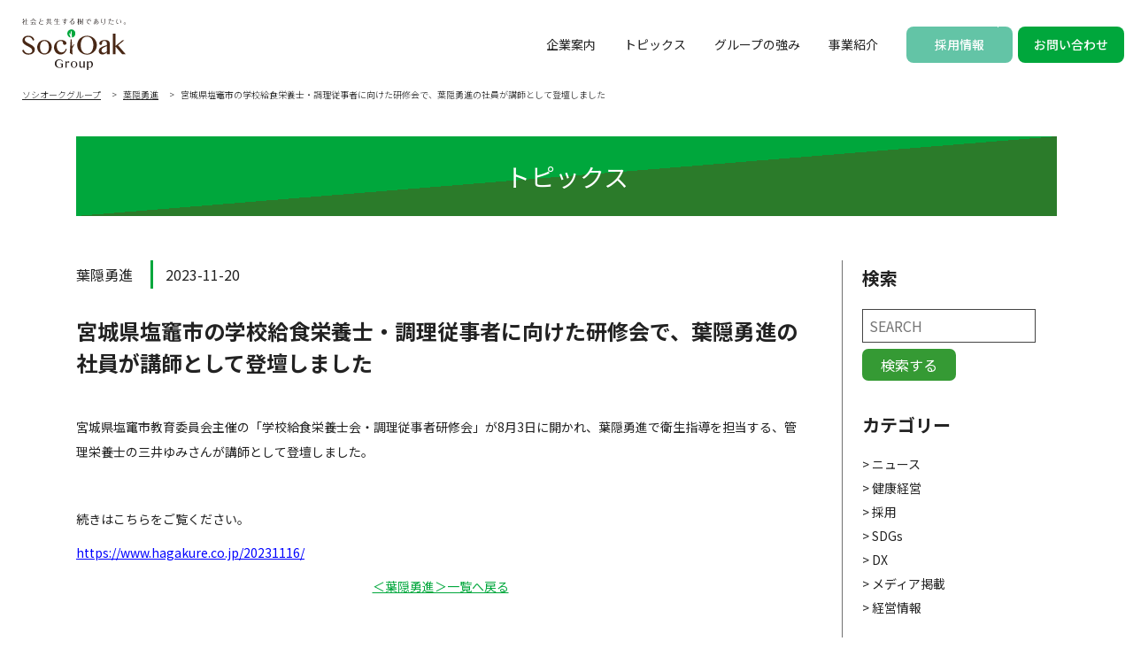

--- FILE ---
content_type: text/html; charset=UTF-8
request_url: https://www.socioak.com/20231120/
body_size: 55819
content:
<!doctype html>
<html lang="ja"
	prefix="og: https://ogp.me/ns#"  class="no-js">
<head>
<meta charset="UTF-8">
<meta http-equiv="X-UA-Compatible" content="IE=edge,chrome=1">
<meta name="viewport" content="width=device-width, initial-scale=1.0">

<link href="//www.google-analytics.com" rel="dns-prefetch">
<link href="https://www.socioak.com/wpkando/wp-content/themes/HD_THEME/img/icons/favicon.ico" rel="shortcut icon">
<link href="https://www.socioak.com/wpkando/wp-content/themes/HD_THEME/img/icons/touch.png" rel="apple-touch-icon-precomposed">
<link rel="stylesheet" href="https://unpkg.com/swiper/swiper-bundle.min.css" />
<link rel="stylesheet" href="https://www.socioak.com/wpkando/wp-content/themes/HD_THEME/css/style.css" type="text/css">
<link rel="stylesheet" href="https://www.socioak.com/wpkando/wp-content/themes/HD_THEME/css/add.css" type="text/css">

		<!-- All in One SEO 4.1.4.5 -->
		<title>宮城県塩竈市の学校給食栄養士・調理従事者に向けた研修会で、葉隠勇進の社員が講師として登壇しました | ソシオークグループ 社会と共生する樹でありたい</title>
		<meta name="robots" content="max-image-preview:large" />
		<meta name="google-site-verification" content="www.socioak.com" />
		<link rel="canonical" href="https://www.socioak.com/20231120/" />
		<meta property="og:locale" content="ja_JP" />
		<meta property="og:site_name" content="ソシオークグループ |" />
		<meta property="og:type" content="article" />
		<meta property="og:title" content="宮城県塩竈市の学校給食栄養士・調理従事者に向けた研修会で、葉隠勇進の社員が講師として登壇しました | ソシオークグループ 社会と共生する樹でありたい" />
		<meta property="og:url" content="https://www.socioak.com/20231120/" />
		<meta property="og:image" content="https://www.socioak.com/wpkando/wp-content/uploads/2023/11/6df2410ca788744b192ac48e357016a5.jpg" />
		<meta property="og:image:secure_url" content="https://www.socioak.com/wpkando/wp-content/uploads/2023/11/6df2410ca788744b192ac48e357016a5.jpg" />
		<meta property="og:image:width" content="820" />
		<meta property="og:image:height" content="441" />
		<meta property="article:published_time" content="2023-11-20T02:37:36+00:00" />
		<meta property="article:modified_time" content="2023-11-20T02:37:36+00:00" />
		<meta name="twitter:card" content="summary" />
		<meta name="twitter:domain" content="www.socioak.com" />
		<meta name="twitter:title" content="宮城県塩竈市の学校給食栄養士・調理従事者に向けた研修会で、葉隠勇進の社員が講師として登壇しました | ソシオークグループ 社会と共生する樹でありたい" />
		<meta name="twitter:image" content="https://www.socioak.com/wpkando/wp-content/uploads/2023/11/6df2410ca788744b192ac48e357016a5.jpg" />
		<meta name="google" content="nositelinkssearchbox" />
		<script type="application/ld+json" class="aioseo-schema">
			{"@context":"https:\/\/schema.org","@graph":[{"@type":"WebSite","@id":"https:\/\/www.socioak.com\/#website","url":"https:\/\/www.socioak.com\/","name":"\u30bd\u30b7\u30aa\u30fc\u30af\u30b0\u30eb\u30fc\u30d7","inLanguage":"ja","publisher":{"@id":"https:\/\/www.socioak.com\/#organization"}},{"@type":"Organization","@id":"https:\/\/www.socioak.com\/#organization","name":"\u30bd\u30b7\u30aa\u30fc\u30af\u30db\u30fc\u30eb\u30c7\u30a3\u30f3\u30b0\u30b9\u682a\u5f0f\u4f1a\u793e","url":"https:\/\/www.socioak.com\/","logo":{"@type":"ImageObject","@id":"https:\/\/www.socioak.com\/#organizationLogo","url":"https:\/\/www.socioak.com\/wpkando\/wp-content\/uploads\/2020\/11\/header_logo-9.png","width":180,"height":60},"image":{"@id":"https:\/\/www.socioak.com\/#organizationLogo"}},{"@type":"BreadcrumbList","@id":"https:\/\/www.socioak.com\/20231120\/#breadcrumblist","itemListElement":[{"@type":"ListItem","@id":"https:\/\/www.socioak.com\/#listItem","position":1,"item":{"@type":"WebPage","@id":"https:\/\/www.socioak.com\/","name":"\u30db\u30fc\u30e0","description":"\u30bd\u30b7\u30aa\u30fc\u30af\u30b0\u30eb\u30fc\u30d7\u306f\u300c\u793e\u4f1a\u3068\u5171\u751f\u3059\u308b\u6a39\u3067\u3042\u308a\u305f\u3044\u300d\u3092\u30b0\u30eb\u30fc\u30d7\u30df\u30c3\u30b7\u30e7\u30f3\u306b\u63b2\u3052\u3001\u30d5\u30fc\u30c9\u30b5\u30fc\u30d3\u30b9\u3001\u5b50\u80b2\u3066\u652f\u63f4\u3001\u904b\u884c\u7ba1\u7406\u30fb\u79fb\u52d5\u30b5\u30fc\u30d3\u30b9\u306a\u3069\u3001\u5730\u57df\u751f\u6d3b\u3092\u652f\u3048\u308b\u30bd\u30fc\u30b7\u30e3\u30eb\u4e8b\u696d\u3092\u5c55\u958b\u3057\u3066\u3044\u307e\u3059\u3002","url":"https:\/\/www.socioak.com\/"},"nextItem":"https:\/\/www.socioak.com\/20231120\/#listItem"},{"@type":"ListItem","@id":"https:\/\/www.socioak.com\/20231120\/#listItem","position":2,"item":{"@type":"WebPage","@id":"https:\/\/www.socioak.com\/20231120\/","name":"\u5bae\u57ce\u770c\u5869\u7ac8\u5e02\u306e\u5b66\u6821\u7d66\u98df\u6804\u990a\u58eb\u30fb\u8abf\u7406\u5f93\u4e8b\u8005\u306b\u5411\u3051\u305f\u7814\u4fee\u4f1a\u3067\u3001\u8449\u96a0\u52c7\u9032\u306e\u793e\u54e1\u304c\u8b1b\u5e2b\u3068\u3057\u3066\u767b\u58c7\u3057\u307e\u3057\u305f","url":"https:\/\/www.socioak.com\/20231120\/"},"previousItem":"https:\/\/www.socioak.com\/#listItem"}]},{"@type":"Person","@id":"https:\/\/www.socioak.com\/author\/socio_ork01\/#author","url":"https:\/\/www.socioak.com\/author\/socio_ork01\/","name":"socio_ork01"},{"@type":"WebPage","@id":"https:\/\/www.socioak.com\/20231120\/#webpage","url":"https:\/\/www.socioak.com\/20231120\/","name":"\u5bae\u57ce\u770c\u5869\u7ac8\u5e02\u306e\u5b66\u6821\u7d66\u98df\u6804\u990a\u58eb\u30fb\u8abf\u7406\u5f93\u4e8b\u8005\u306b\u5411\u3051\u305f\u7814\u4fee\u4f1a\u3067\u3001\u8449\u96a0\u52c7\u9032\u306e\u793e\u54e1\u304c\u8b1b\u5e2b\u3068\u3057\u3066\u767b\u58c7\u3057\u307e\u3057\u305f | \u30bd\u30b7\u30aa\u30fc\u30af\u30b0\u30eb\u30fc\u30d7 \u793e\u4f1a\u3068\u5171\u751f\u3059\u308b\u6a39\u3067\u3042\u308a\u305f\u3044","inLanguage":"ja","isPartOf":{"@id":"https:\/\/www.socioak.com\/#website"},"breadcrumb":{"@id":"https:\/\/www.socioak.com\/20231120\/#breadcrumblist"},"author":"https:\/\/www.socioak.com\/author\/socio_ork01\/#author","creator":"https:\/\/www.socioak.com\/author\/socio_ork01\/#author","image":{"@type":"ImageObject","@id":"https:\/\/www.socioak.com\/#mainImage","url":"https:\/\/www.socioak.com\/wpkando\/wp-content\/uploads\/2023\/11\/6df2410ca788744b192ac48e357016a5.jpg","width":820,"height":441},"primaryImageOfPage":{"@id":"https:\/\/www.socioak.com\/20231120\/#mainImage"},"datePublished":"2023-11-20T02:37:36+09:00","dateModified":"2023-11-20T02:37:36+09:00"},{"@type":"Article","@id":"https:\/\/www.socioak.com\/20231120\/#article","name":"\u5bae\u57ce\u770c\u5869\u7ac8\u5e02\u306e\u5b66\u6821\u7d66\u98df\u6804\u990a\u58eb\u30fb\u8abf\u7406\u5f93\u4e8b\u8005\u306b\u5411\u3051\u305f\u7814\u4fee\u4f1a\u3067\u3001\u8449\u96a0\u52c7\u9032\u306e\u793e\u54e1\u304c\u8b1b\u5e2b\u3068\u3057\u3066\u767b\u58c7\u3057\u307e\u3057\u305f | \u30bd\u30b7\u30aa\u30fc\u30af\u30b0\u30eb\u30fc\u30d7 \u793e\u4f1a\u3068\u5171\u751f\u3059\u308b\u6a39\u3067\u3042\u308a\u305f\u3044","inLanguage":"ja","headline":"\u5bae\u57ce\u770c\u5869\u7ac8\u5e02\u306e\u5b66\u6821\u7d66\u98df\u6804\u990a\u58eb\u30fb\u8abf\u7406\u5f93\u4e8b\u8005\u306b\u5411\u3051\u305f\u7814\u4fee\u4f1a\u3067\u3001\u8449\u96a0\u52c7\u9032\u306e\u793e\u54e1\u304c\u8b1b\u5e2b\u3068\u3057\u3066\u767b\u58c7\u3057\u307e\u3057\u305f","author":{"@id":"https:\/\/www.socioak.com\/author\/socio_ork01\/#author"},"publisher":{"@id":"https:\/\/www.socioak.com\/#organization"},"datePublished":"2023-11-20T02:37:36+09:00","dateModified":"2023-11-20T02:37:36+09:00","articleSection":"\u8449\u96a0\u52c7\u9032","mainEntityOfPage":{"@id":"https:\/\/www.socioak.com\/20231120\/#webpage"},"isPartOf":{"@id":"https:\/\/www.socioak.com\/20231120\/#webpage"},"image":{"@type":"ImageObject","@id":"https:\/\/www.socioak.com\/#articleImage","url":"https:\/\/www.socioak.com\/wpkando\/wp-content\/uploads\/2023\/11\/6df2410ca788744b192ac48e357016a5.jpg","width":820,"height":441}}]}
		</script>
		<script type="text/javascript" >
			window.ga=window.ga||function(){(ga.q=ga.q||[]).push(arguments)};ga.l=+new Date;
			ga('create', "UA-123246903-1", 'auto');
			ga('send', 'pageview');
		</script>
		<script async src="https://www.google-analytics.com/analytics.js"></script>
		<!-- All in One SEO -->

<link rel='dns-prefetch' href='//www.socioak.com' />
<script type="text/javascript">
/* <![CDATA[ */
window._wpemojiSettings = {"baseUrl":"https:\/\/s.w.org\/images\/core\/emoji\/14.0.0\/72x72\/","ext":".png","svgUrl":"https:\/\/s.w.org\/images\/core\/emoji\/14.0.0\/svg\/","svgExt":".svg","source":{"concatemoji":"https:\/\/www.socioak.com\/wpkando\/wp-includes\/js\/wp-emoji-release.min.js?ver=6.4.7"}};
/*! This file is auto-generated */
!function(i,n){var o,s,e;function c(e){try{var t={supportTests:e,timestamp:(new Date).valueOf()};sessionStorage.setItem(o,JSON.stringify(t))}catch(e){}}function p(e,t,n){e.clearRect(0,0,e.canvas.width,e.canvas.height),e.fillText(t,0,0);var t=new Uint32Array(e.getImageData(0,0,e.canvas.width,e.canvas.height).data),r=(e.clearRect(0,0,e.canvas.width,e.canvas.height),e.fillText(n,0,0),new Uint32Array(e.getImageData(0,0,e.canvas.width,e.canvas.height).data));return t.every(function(e,t){return e===r[t]})}function u(e,t,n){switch(t){case"flag":return n(e,"\ud83c\udff3\ufe0f\u200d\u26a7\ufe0f","\ud83c\udff3\ufe0f\u200b\u26a7\ufe0f")?!1:!n(e,"\ud83c\uddfa\ud83c\uddf3","\ud83c\uddfa\u200b\ud83c\uddf3")&&!n(e,"\ud83c\udff4\udb40\udc67\udb40\udc62\udb40\udc65\udb40\udc6e\udb40\udc67\udb40\udc7f","\ud83c\udff4\u200b\udb40\udc67\u200b\udb40\udc62\u200b\udb40\udc65\u200b\udb40\udc6e\u200b\udb40\udc67\u200b\udb40\udc7f");case"emoji":return!n(e,"\ud83e\udef1\ud83c\udffb\u200d\ud83e\udef2\ud83c\udfff","\ud83e\udef1\ud83c\udffb\u200b\ud83e\udef2\ud83c\udfff")}return!1}function f(e,t,n){var r="undefined"!=typeof WorkerGlobalScope&&self instanceof WorkerGlobalScope?new OffscreenCanvas(300,150):i.createElement("canvas"),a=r.getContext("2d",{willReadFrequently:!0}),o=(a.textBaseline="top",a.font="600 32px Arial",{});return e.forEach(function(e){o[e]=t(a,e,n)}),o}function t(e){var t=i.createElement("script");t.src=e,t.defer=!0,i.head.appendChild(t)}"undefined"!=typeof Promise&&(o="wpEmojiSettingsSupports",s=["flag","emoji"],n.supports={everything:!0,everythingExceptFlag:!0},e=new Promise(function(e){i.addEventListener("DOMContentLoaded",e,{once:!0})}),new Promise(function(t){var n=function(){try{var e=JSON.parse(sessionStorage.getItem(o));if("object"==typeof e&&"number"==typeof e.timestamp&&(new Date).valueOf()<e.timestamp+604800&&"object"==typeof e.supportTests)return e.supportTests}catch(e){}return null}();if(!n){if("undefined"!=typeof Worker&&"undefined"!=typeof OffscreenCanvas&&"undefined"!=typeof URL&&URL.createObjectURL&&"undefined"!=typeof Blob)try{var e="postMessage("+f.toString()+"("+[JSON.stringify(s),u.toString(),p.toString()].join(",")+"));",r=new Blob([e],{type:"text/javascript"}),a=new Worker(URL.createObjectURL(r),{name:"wpTestEmojiSupports"});return void(a.onmessage=function(e){c(n=e.data),a.terminate(),t(n)})}catch(e){}c(n=f(s,u,p))}t(n)}).then(function(e){for(var t in e)n.supports[t]=e[t],n.supports.everything=n.supports.everything&&n.supports[t],"flag"!==t&&(n.supports.everythingExceptFlag=n.supports.everythingExceptFlag&&n.supports[t]);n.supports.everythingExceptFlag=n.supports.everythingExceptFlag&&!n.supports.flag,n.DOMReady=!1,n.readyCallback=function(){n.DOMReady=!0}}).then(function(){return e}).then(function(){var e;n.supports.everything||(n.readyCallback(),(e=n.source||{}).concatemoji?t(e.concatemoji):e.wpemoji&&e.twemoji&&(t(e.twemoji),t(e.wpemoji)))}))}((window,document),window._wpemojiSettings);
/* ]]> */
</script>
<style id='wp-emoji-styles-inline-css' type='text/css'>

	img.wp-smiley, img.emoji {
		display: inline !important;
		border: none !important;
		box-shadow: none !important;
		height: 1em !important;
		width: 1em !important;
		margin: 0 0.07em !important;
		vertical-align: -0.1em !important;
		background: none !important;
		padding: 0 !important;
	}
</style>
<link rel='stylesheet' id='wp-block-library-css' href='https://www.socioak.com/wpkando/wp-includes/css/dist/block-library/style.min.css?ver=6.4.7' type='text/css' media='all' />
<style id='classic-theme-styles-inline-css' type='text/css'>
/*! This file is auto-generated */
.wp-block-button__link{color:#fff;background-color:#32373c;border-radius:9999px;box-shadow:none;text-decoration:none;padding:calc(.667em + 2px) calc(1.333em + 2px);font-size:1.125em}.wp-block-file__button{background:#32373c;color:#fff;text-decoration:none}
</style>
<style id='global-styles-inline-css' type='text/css'>
body{--wp--preset--color--black: #000000;--wp--preset--color--cyan-bluish-gray: #abb8c3;--wp--preset--color--white: #ffffff;--wp--preset--color--pale-pink: #f78da7;--wp--preset--color--vivid-red: #cf2e2e;--wp--preset--color--luminous-vivid-orange: #ff6900;--wp--preset--color--luminous-vivid-amber: #fcb900;--wp--preset--color--light-green-cyan: #7bdcb5;--wp--preset--color--vivid-green-cyan: #00d084;--wp--preset--color--pale-cyan-blue: #8ed1fc;--wp--preset--color--vivid-cyan-blue: #0693e3;--wp--preset--color--vivid-purple: #9b51e0;--wp--preset--gradient--vivid-cyan-blue-to-vivid-purple: linear-gradient(135deg,rgba(6,147,227,1) 0%,rgb(155,81,224) 100%);--wp--preset--gradient--light-green-cyan-to-vivid-green-cyan: linear-gradient(135deg,rgb(122,220,180) 0%,rgb(0,208,130) 100%);--wp--preset--gradient--luminous-vivid-amber-to-luminous-vivid-orange: linear-gradient(135deg,rgba(252,185,0,1) 0%,rgba(255,105,0,1) 100%);--wp--preset--gradient--luminous-vivid-orange-to-vivid-red: linear-gradient(135deg,rgba(255,105,0,1) 0%,rgb(207,46,46) 100%);--wp--preset--gradient--very-light-gray-to-cyan-bluish-gray: linear-gradient(135deg,rgb(238,238,238) 0%,rgb(169,184,195) 100%);--wp--preset--gradient--cool-to-warm-spectrum: linear-gradient(135deg,rgb(74,234,220) 0%,rgb(151,120,209) 20%,rgb(207,42,186) 40%,rgb(238,44,130) 60%,rgb(251,105,98) 80%,rgb(254,248,76) 100%);--wp--preset--gradient--blush-light-purple: linear-gradient(135deg,rgb(255,206,236) 0%,rgb(152,150,240) 100%);--wp--preset--gradient--blush-bordeaux: linear-gradient(135deg,rgb(254,205,165) 0%,rgb(254,45,45) 50%,rgb(107,0,62) 100%);--wp--preset--gradient--luminous-dusk: linear-gradient(135deg,rgb(255,203,112) 0%,rgb(199,81,192) 50%,rgb(65,88,208) 100%);--wp--preset--gradient--pale-ocean: linear-gradient(135deg,rgb(255,245,203) 0%,rgb(182,227,212) 50%,rgb(51,167,181) 100%);--wp--preset--gradient--electric-grass: linear-gradient(135deg,rgb(202,248,128) 0%,rgb(113,206,126) 100%);--wp--preset--gradient--midnight: linear-gradient(135deg,rgb(2,3,129) 0%,rgb(40,116,252) 100%);--wp--preset--font-size--small: 13px;--wp--preset--font-size--medium: 20px;--wp--preset--font-size--large: 36px;--wp--preset--font-size--x-large: 42px;--wp--preset--spacing--20: 0.44rem;--wp--preset--spacing--30: 0.67rem;--wp--preset--spacing--40: 1rem;--wp--preset--spacing--50: 1.5rem;--wp--preset--spacing--60: 2.25rem;--wp--preset--spacing--70: 3.38rem;--wp--preset--spacing--80: 5.06rem;--wp--preset--shadow--natural: 6px 6px 9px rgba(0, 0, 0, 0.2);--wp--preset--shadow--deep: 12px 12px 50px rgba(0, 0, 0, 0.4);--wp--preset--shadow--sharp: 6px 6px 0px rgba(0, 0, 0, 0.2);--wp--preset--shadow--outlined: 6px 6px 0px -3px rgba(255, 255, 255, 1), 6px 6px rgba(0, 0, 0, 1);--wp--preset--shadow--crisp: 6px 6px 0px rgba(0, 0, 0, 1);}:where(.is-layout-flex){gap: 0.5em;}:where(.is-layout-grid){gap: 0.5em;}body .is-layout-flow > .alignleft{float: left;margin-inline-start: 0;margin-inline-end: 2em;}body .is-layout-flow > .alignright{float: right;margin-inline-start: 2em;margin-inline-end: 0;}body .is-layout-flow > .aligncenter{margin-left: auto !important;margin-right: auto !important;}body .is-layout-constrained > .alignleft{float: left;margin-inline-start: 0;margin-inline-end: 2em;}body .is-layout-constrained > .alignright{float: right;margin-inline-start: 2em;margin-inline-end: 0;}body .is-layout-constrained > .aligncenter{margin-left: auto !important;margin-right: auto !important;}body .is-layout-constrained > :where(:not(.alignleft):not(.alignright):not(.alignfull)){max-width: var(--wp--style--global--content-size);margin-left: auto !important;margin-right: auto !important;}body .is-layout-constrained > .alignwide{max-width: var(--wp--style--global--wide-size);}body .is-layout-flex{display: flex;}body .is-layout-flex{flex-wrap: wrap;align-items: center;}body .is-layout-flex > *{margin: 0;}body .is-layout-grid{display: grid;}body .is-layout-grid > *{margin: 0;}:where(.wp-block-columns.is-layout-flex){gap: 2em;}:where(.wp-block-columns.is-layout-grid){gap: 2em;}:where(.wp-block-post-template.is-layout-flex){gap: 1.25em;}:where(.wp-block-post-template.is-layout-grid){gap: 1.25em;}.has-black-color{color: var(--wp--preset--color--black) !important;}.has-cyan-bluish-gray-color{color: var(--wp--preset--color--cyan-bluish-gray) !important;}.has-white-color{color: var(--wp--preset--color--white) !important;}.has-pale-pink-color{color: var(--wp--preset--color--pale-pink) !important;}.has-vivid-red-color{color: var(--wp--preset--color--vivid-red) !important;}.has-luminous-vivid-orange-color{color: var(--wp--preset--color--luminous-vivid-orange) !important;}.has-luminous-vivid-amber-color{color: var(--wp--preset--color--luminous-vivid-amber) !important;}.has-light-green-cyan-color{color: var(--wp--preset--color--light-green-cyan) !important;}.has-vivid-green-cyan-color{color: var(--wp--preset--color--vivid-green-cyan) !important;}.has-pale-cyan-blue-color{color: var(--wp--preset--color--pale-cyan-blue) !important;}.has-vivid-cyan-blue-color{color: var(--wp--preset--color--vivid-cyan-blue) !important;}.has-vivid-purple-color{color: var(--wp--preset--color--vivid-purple) !important;}.has-black-background-color{background-color: var(--wp--preset--color--black) !important;}.has-cyan-bluish-gray-background-color{background-color: var(--wp--preset--color--cyan-bluish-gray) !important;}.has-white-background-color{background-color: var(--wp--preset--color--white) !important;}.has-pale-pink-background-color{background-color: var(--wp--preset--color--pale-pink) !important;}.has-vivid-red-background-color{background-color: var(--wp--preset--color--vivid-red) !important;}.has-luminous-vivid-orange-background-color{background-color: var(--wp--preset--color--luminous-vivid-orange) !important;}.has-luminous-vivid-amber-background-color{background-color: var(--wp--preset--color--luminous-vivid-amber) !important;}.has-light-green-cyan-background-color{background-color: var(--wp--preset--color--light-green-cyan) !important;}.has-vivid-green-cyan-background-color{background-color: var(--wp--preset--color--vivid-green-cyan) !important;}.has-pale-cyan-blue-background-color{background-color: var(--wp--preset--color--pale-cyan-blue) !important;}.has-vivid-cyan-blue-background-color{background-color: var(--wp--preset--color--vivid-cyan-blue) !important;}.has-vivid-purple-background-color{background-color: var(--wp--preset--color--vivid-purple) !important;}.has-black-border-color{border-color: var(--wp--preset--color--black) !important;}.has-cyan-bluish-gray-border-color{border-color: var(--wp--preset--color--cyan-bluish-gray) !important;}.has-white-border-color{border-color: var(--wp--preset--color--white) !important;}.has-pale-pink-border-color{border-color: var(--wp--preset--color--pale-pink) !important;}.has-vivid-red-border-color{border-color: var(--wp--preset--color--vivid-red) !important;}.has-luminous-vivid-orange-border-color{border-color: var(--wp--preset--color--luminous-vivid-orange) !important;}.has-luminous-vivid-amber-border-color{border-color: var(--wp--preset--color--luminous-vivid-amber) !important;}.has-light-green-cyan-border-color{border-color: var(--wp--preset--color--light-green-cyan) !important;}.has-vivid-green-cyan-border-color{border-color: var(--wp--preset--color--vivid-green-cyan) !important;}.has-pale-cyan-blue-border-color{border-color: var(--wp--preset--color--pale-cyan-blue) !important;}.has-vivid-cyan-blue-border-color{border-color: var(--wp--preset--color--vivid-cyan-blue) !important;}.has-vivid-purple-border-color{border-color: var(--wp--preset--color--vivid-purple) !important;}.has-vivid-cyan-blue-to-vivid-purple-gradient-background{background: var(--wp--preset--gradient--vivid-cyan-blue-to-vivid-purple) !important;}.has-light-green-cyan-to-vivid-green-cyan-gradient-background{background: var(--wp--preset--gradient--light-green-cyan-to-vivid-green-cyan) !important;}.has-luminous-vivid-amber-to-luminous-vivid-orange-gradient-background{background: var(--wp--preset--gradient--luminous-vivid-amber-to-luminous-vivid-orange) !important;}.has-luminous-vivid-orange-to-vivid-red-gradient-background{background: var(--wp--preset--gradient--luminous-vivid-orange-to-vivid-red) !important;}.has-very-light-gray-to-cyan-bluish-gray-gradient-background{background: var(--wp--preset--gradient--very-light-gray-to-cyan-bluish-gray) !important;}.has-cool-to-warm-spectrum-gradient-background{background: var(--wp--preset--gradient--cool-to-warm-spectrum) !important;}.has-blush-light-purple-gradient-background{background: var(--wp--preset--gradient--blush-light-purple) !important;}.has-blush-bordeaux-gradient-background{background: var(--wp--preset--gradient--blush-bordeaux) !important;}.has-luminous-dusk-gradient-background{background: var(--wp--preset--gradient--luminous-dusk) !important;}.has-pale-ocean-gradient-background{background: var(--wp--preset--gradient--pale-ocean) !important;}.has-electric-grass-gradient-background{background: var(--wp--preset--gradient--electric-grass) !important;}.has-midnight-gradient-background{background: var(--wp--preset--gradient--midnight) !important;}.has-small-font-size{font-size: var(--wp--preset--font-size--small) !important;}.has-medium-font-size{font-size: var(--wp--preset--font-size--medium) !important;}.has-large-font-size{font-size: var(--wp--preset--font-size--large) !important;}.has-x-large-font-size{font-size: var(--wp--preset--font-size--x-large) !important;}
.wp-block-navigation a:where(:not(.wp-element-button)){color: inherit;}
:where(.wp-block-post-template.is-layout-flex){gap: 1.25em;}:where(.wp-block-post-template.is-layout-grid){gap: 1.25em;}
:where(.wp-block-columns.is-layout-flex){gap: 2em;}:where(.wp-block-columns.is-layout-grid){gap: 2em;}
.wp-block-pullquote{font-size: 1.5em;line-height: 1.6;}
</style>
<link rel='stylesheet' id='wp-pagenavi-css' href='https://www.socioak.com/wpkando/wp-content/plugins/wp-pagenavi/pagenavi-css.css?ver=2.70' type='text/css' media='all' />
<link rel="https://api.w.org/" href="https://www.socioak.com/wp-json/" /><link rel="alternate" type="application/json" href="https://www.socioak.com/wp-json/wp/v2/posts/26912" /><link rel="EditURI" type="application/rsd+xml" title="RSD" href="https://www.socioak.com/wpkando/xmlrpc.php?rsd" />
<meta name="generator" content="WordPress 6.4.7" />
<link rel='shortlink' href='https://www.socioak.com/?p=26912' />
<link rel="alternate" type="application/json+oembed" href="https://www.socioak.com/wp-json/oembed/1.0/embed?url=https%3A%2F%2Fwww.socioak.com%2F20231120%2F" />
<link rel="alternate" type="text/xml+oembed" href="https://www.socioak.com/wp-json/oembed/1.0/embed?url=https%3A%2F%2Fwww.socioak.com%2F20231120%2F&#038;format=xml" />
<style type="text/css">.broken_link, a.broken_link {
	text-decoration: line-through;
}</style><link rel="icon" href="https://www.socioak.com/wpkando/wp-content/uploads/2016/12/cropped-logo-400-2-32x32.gif" sizes="32x32" />
<link rel="icon" href="https://www.socioak.com/wpkando/wp-content/uploads/2016/12/cropped-logo-400-2-192x192.gif" sizes="192x192" />
<link rel="apple-touch-icon" href="https://www.socioak.com/wpkando/wp-content/uploads/2016/12/cropped-logo-400-2-180x180.gif" />
<meta name="msapplication-TileImage" content="https://www.socioak.com/wpkando/wp-content/uploads/2016/12/cropped-logo-400-2-270x270.gif" />
		<style type="text/css" id="wp-custom-css">
			img.aligncenter {
	display: block;
	margin: 0 auto; 
}		</style>
		<script src="https://cdn.jsdelivr.net/npm/vue@2/dist/vue.js"></script>
<script src="https://cdn.jsdelivr.net/npm/axios/dist/axios.min.js"></script>
<script src="https://unpkg.com/dayjs@1.8.21/dayjs.min.js"></script>
<!-- Global site tag (gtag.js) - Google Analytics -->
<script async src=https://www.googletagmanager.com/gtag/js?id=UA-44494587-1></script>
<script id="_bownow_ts">
	var _bownow_ts = document.createElement('script');
	_bownow_ts.charset = 'utf-8';
	_bownow_ts.src = 'https://contents.bownow.jp/js/UTC_fd827a766b96f2e5a6dc/trace.js';
	document.getElementsByTagName('head')[0].appendChild(_bownow_ts);
</script>

<script>
  window.dataLayer = window.dataLayer || [];
  function gtag(){dataLayer.push(arguments);}
  gtag('js', new Date());
 
  gtag('config', 'UA-44494587-1');
</script>
	<!-- Google Tag Manager -->
<script>(function(w,d,s,l,i){w[l]=w[l]||[];w[l].push({'gtm.start':
new Date().getTime(),event:'gtm.js'});var f=d.getElementsByTagName(s)[0],
j=d.createElement(s),dl=l!='dataLayer'?'&l='+l:'';j.async=true;j.src=
'https://www.googletagmanager.com/gtm.js?id='+i+dl;f.parentNode.insertBefore(j,f);
})(window,document,'script','dataLayer','GTM-N32FVW4');</script>
<!-- End Google Tag Manager -->
</head>
  <body id="topics__detail">
  <div class="border_wrapper">
 <!-- Google Tag Manager (noscript) -->
<noscript><iframe src="https://www.googletagmanager.com/ns.html?id=GTM-N32FVW4"
height="0" width="0" style="display:none;visibility:hidden"></iframe></noscript>
<!-- End Google Tag Manager (noscript) -->
    <header class="main-header">
      <div class="logo">
        <a href="https://www.socioak.com">
        <img src="https://www.socioak.com/wpkando/wp-content/themes/HD_THEME/img/common/logo.svg" alt="ソシオークホールディングスロゴ">
      </a>
      </div>
      <div class="menu_btn">
        <div class="">
          <span></span>
          <span></span>
          <span></span>
        </div>
        <p>MENU</p>
        <p class="close">CLOSE</p>
      </div>
      <nav>
        <ul>
          <li>
            <div class="link btn">
              <a href="https://www.socioak.com/company/"><span>企業案内</span></a>
            </div>
            <div class="menu">
              <h3><a href="https://www.socioak.com/company/"><span>企業案内</span></a></h3>
              <ul>
                <li class="disp_1000">
                  <a href="https://www.socioak.com/company/">
                  <span>企業案内トップ</span>
                </a>
                </li>
                <li>
                  <a href="https://www.socioak.com/company/message">
                  <div class="img"><img src="https://www.socioak.com/wpkando/wp-content/themes/HD_THEME/img/common/header/img_01.png" alt="トップメッセージ"></div>
                  <span>トップメッセージ</span>
                </a>
                </li>
                <li>
                  <a href="https://www.socioak.com/company/mission">
                  <div class="img"><img src="https://www.socioak.com/wpkando/wp-content/themes/HD_THEME/img/common/header/img_04.png" alt="ミッションステートメント"></div>
                  <span>ミッションステートメント</span>
                </a>
                </li>
                <li>
                  <a href="https://www.socioak.com/company/outline">
                  <div class="img"><img src="https://www.socioak.com/wpkando/wp-content/themes/HD_THEME/img/common/header/img_03.png" alt="会社概要"></div>
                  <span>会社概要</span>
                </a>
                </li>
                <li>
                  <a href="https://www.socioak.com/company/story">
                  <div class="img"><img src="https://www.socioak.com/wpkando/wp-content/themes/HD_THEME/img/common/header/img_02.png" alt="ブランドストーリー"></div>
                  <span>ブランドストーリー</span>
                </a>
                </li>
                <li>
                  <a href="https://www.socioak.com/company/health">
                  <div class="img"><img src="https://www.socioak.com/wpkando/wp-content/themes/HD_THEME/img/common/header/img_05.png" alt="健康経営"></div>
                  <span>健康経営</span>
                </a>
                </li>
                <li>
                  <a href="https://www.socioak.com/company/sdgs">
                  <div class="img"><img src="https://www.socioak.com/wpkando/wp-content/themes/HD_THEME/img/common/header/img_06.png" alt="SDGsへの取り組み"></div>
                  <span>SDGsへの取り組み</span>
                </a>
                </li>
              </ul>
            </div>
          </li>
          <li>
            <div class="link">
              <a href="https://www.socioak.com/topics/"><span>トピックス</span></a>
            </div>
          </li>
          <li>
            <div class="link btn">
              <a href="https://www.socioak.com/features/"><span>グループの強み</span></a>
            </div>
            <div class="menu">
              <h3><a href="https://www.socioak.com/features/"><span>グループの強みトップ</span></a></h3>
              <ul>
                <li class="disp_1000">
                  <a href="https://www.socioak.com/features/">
                  <span>グループの強みトップ</span>
                  </a>
                </li>
                <li>
                  <a href="https://www.socioak.com/features/genbaryoku">
                  <div class="img"><img src="https://www.socioak.com/wpkando/wp-content/themes/HD_THEME/img/common/header/img_07.png" alt="現場力"></div>
                  <span>現場力</span>
                </a>
                </li>
                <li>
                  <a href="https://www.socioak.com/features/csv">
                  <div class="img"><img src="https://www.socioak.com/wpkando/wp-content/themes/HD_THEME/img/common/header/img_08.png" alt="CSV経営"></div>
                  <span>CSV経営</span>
                </a>
                </li>
                <li>
                  <a href="https://www.socioak.com/company/sdgs">
                  <div class="img"><img src="https://www.socioak.com/wpkando/wp-content/themes/HD_THEME/img/common/header/img_08-2.png" alt="SDGsへの取り組み"></div>
                  <span>SDGsへの取り組み</span>
                </a>
                </li>
                <li>
                  <a href="https://www.socioak.com/features/dx">
                  <div class="img"><img src="https://www.socioak.com/wpkando/wp-content/themes/HD_THEME/img/common/header/img_09.png" alt="デジタル戦略"></div>
                  <span>デジタル戦略</span>
                </a>
                </li>
                <li>
                  <a href="https://www.socioak.com/training/">
                  <div class="img"><img src="https://www.socioak.com/wpkando/wp-content/themes/HD_THEME/img/common/header/img_10.png" alt="人財育成"></div>
                  <span>人財育成</span>
                </a>
                </li>
                <li>
                  <a href="https://www.socioak.com/features/number">
                  <div class="img"><img src="https://www.socioak.com/wpkando/wp-content/themes/HD_THEME/img/common/header/img_11.png" alt="数字で見るソシオークグループ"></div>
                  <span>数字で見るソシオークグループ</span>
                </a>
                </li>
              </ul>
            </div>
          </li>
          <li>
            <div class="link business">
              <a href="https://www.socioak.com/service/"><span>事業紹介</span></a>
            </div>
          </li>
          <li>
            <div class="link recruit btn">
              <a href="https://www.socioak.com/recruit/"><span>採用情報</span></a>
            </div>
            <div class="menu">
              <h3><a href="https://www.socioak.com/recruit/"><span>採用情報トップ</span></a></h3>
              <ul>
                <li class="disp_1000">
                  <a href="https://www.socioak.com/recruit/">
                  <span>採用情報トップ</span>
                </a>
                </li>
                <li>
                  <a href="https://www.socioak.com/training/">
                  <div class="img"><img src="https://www.socioak.com/wpkando/wp-content/themes/HD_THEME/img/common/header/img_12.png" alt="人財育成について"></div>
                  <span>人財育成について</span>
                </a>
                </li>
                <li>
                  <a href="https://www.socioak.com/work-life-balance/">
                  <div class="img"><img src="https://www.socioak.com/wpkando/wp-content/themes/HD_THEME/img/common/header/img_13.png" alt="ワークライフバランス"></div>
                  <span>ワークライフバランス</span>
                </a>
                </li>
                <li>
                  <a href="https://www.socioak.com/disabled/">
                  <div class="img"><img src="https://www.socioak.com/wpkando/wp-content/themes/HD_THEME/img/common/header/img_14.png" alt="障がい者雇用の取り組み"></div>
                  <span>障がい者雇用の取り組み</span>
                </a>
                </li>
              </ul>
            </div>
          </li>
          <li>
            <div class="link contact">
              <a href="https://www.socioak.com/contact/"><span>お問い合わせ</span></a>
            </div>
          </li>
          <li>
            <div class="sub_link_list">
              <a href="https://www.socioak.com/terms">＞ ご利用に際して</a>
              <a href="https://www.socioak.com/privacy-policy">＞ プライバシーポリシー</a>
              <a href="https://www.socioak.com/social-media-policy">＞ ソーシャルメディアポリシー</a>
              <a href="https://www.socioak.com/plan">＞ 一般事業主行動計画</a>
              <a href="https://www.socioak.com/sitemap">＞ サイトマップ</a>
            </div>
          </li>
        </ul>
      </nav>
    </header>
        <div class="breadcrumb-wrap">
      <ol class="breadcrumb">
        <div class="breadcrumbs" typeof="BreadcrumbList" vocab="https://schema.org/">
          <!-- Breadcrumb NavXT 6.6.0 -->
<span property="itemListElement" typeof="ListItem"><a property="item" typeof="WebPage" title="Go to ソシオークグループ." href="https://www.socioak.com" class="home" ><span property="name">ソシオークグループ</span></a><meta property="position" content="1"></span> &gt; <span property="itemListElement" typeof="ListItem"><a property="item" typeof="WebPage" title="Go to the 葉隠勇進 category archives." href="https://www.socioak.com/cat-hagakure/" class="taxonomy category" ><span property="name">葉隠勇進</span></a><meta property="position" content="2"></span> &gt; <span property="itemListElement" typeof="ListItem"><span property="name" class="post post-post current-item">宮城県塩竈市の学校給食栄養士・調理従事者に向けた研修会で、葉隠勇進の社員が講師として登壇しました</span><meta property="url" content="https://www.socioak.com/20231120/"><meta property="position" content="3"></span>        </div>
      </ol>
    </div>
    <div class="l-wide">
	<h1 class="page-title">トピックス</h1>
	<div class="topics-wrap">
		<main class="topics-main">
			<article class="main-article">
				<header class="post-header">
					<div class="post__meta">
						<p class="post__category">葉隠勇進</p>
						<p class="post__date">2023-11-20</p>
					</div>
					<h1 class="post__head">宮城県塩竈市の学校給食栄養士・調理従事者に向けた研修会で、葉隠勇進の社員が講師として登壇しました</h1>
				</header>
				<div class="article-main">
					<p>宮城県塩竃市教育委員会主催の「学校給食栄養士会・調理従事者研修会」が8月3日に開かれ、葉隠勇進で衛生指導を担当する、管理栄養士の三井ゆみさんが講師として登壇しました。</p>
<p>&nbsp;</p>
<p>続きはこちらをご覧ください。</p>
<p><span style="text-decoration: underline;"><span style="color: #0000ff;"><a style="color: #0000ff; text-decoration: underline;" href="https://www.hagakure.co.jp/20231116/" target="_blank" rel="noopener">https://www.hagakure.co.jp/20231116/</a></span></span></p>
				<p class="back_to_category"><a href="https://www.socioak.com/cat-hagakure/">＜葉隠勇進＞一覧へ戻る</a></p>
			</article>
		</main>
		<aside class="topics-side">

	<div class="side-block">
		<p class="side-block__head">検索</p>
		<form method="get" id="searchform" action="https://www.socioak.com">
			<input class="search_text" type="text" name="s" id="s" placeholder="SEARCH"/>
			<button type="submit" class="submit-sidebar">検索する</button>
		</form>
	</div>

	<div class="side-block">
		<p class="side-block__head">カテゴリー</p>
		<ul class="side-block__lists">
		<!-- <li class="side-block__item"><a href="https://www.socioak.com/%e3%83%af%e3%83%bc%e3%82%af%e3%83%97%e3%83%ac%e3%82%a4%e3%82%b9/">ワークプレイス</a></li><li class="side-block__item"><a href="https://www.socioak.com/%e5%81%a5%e6%a0%84/">健栄</a></li><li class="side-block__item"><a href="https://www.socioak.com/%e3%83%8f%e3%83%bc%e3%83%88%e3%82%b3%e3%83%bc%e3%83%9d%e3%83%ac%e3%82%a4%e3%82%b7%e3%83%a7%e3%83%b3/">ハートコーポレイション</a></li><li class="side-block__item"><a href="https://www.socioak.com/cat-hagakure/">葉隠勇進</a></li><li class="side-block__item"><a href="https://www.socioak.com/cat-ashitaba/">明日葉</a></li><li class="side-block__item"><a href="https://www.socioak.com/cat-leaf/">リーフサポート</a></li><li class="side-block__item"><a href="https://www.socioak.com/cat-mitsuba/">みつばモビリティ</a></li><li class="side-block__item"><a href="https://www.socioak.com/cat-hd/">ホールディングス</a></li><li class="side-block__item"><a href="https://www.socioak.com/cat-teshio/">てしお夢ふぁーむ</a></li><li class="side-block__item"><a href="https://www.socioak.com/cat-ashitaba-m/">あしたばマインド</a></li><li class="side-block__item"><a href="https://www.socioak.com/dx-topics/">DX</a></li><li class="side-block__item"><a href="https://www.socioak.com/genbaryoku-topics/">現場力</a></li><li class="side-block__item"><a href="https://www.socioak.com/media/">メディア掲載</a></li><li class="side-block__item"><a href="https://www.socioak.com/management-topics/">経営情報</a></li><li class="side-block__item"><a href="https://www.socioak.com/cat-recruit/">採用</a></li><li class="side-block__item"><a href="https://www.socioak.com/cat-health/">健康経営</a></li><li class="side-block__item"><a href="https://www.socioak.com/cat-sdgs/">SDGs</a></li><li class="side-block__item"><a href="https://www.socioak.com/news/">ニュース</a></li><li class="side-block__item"><a href="https://www.socioak.com/uncategoried/">カテゴリーなし</a></li> -->
			<li class="side-block__item"><a href="https://www.socioak.com/news/">ニュース</a></li>
			<li class="side-block__item"><a href="https://www.socioak.com/cat-health/">健康経営</a></li>
			<li class="side-block__item"><a href="https://www.socioak.com/cat-recruit/">採用</a></li>
			<li class="side-block__item"><a href="https://www.socioak.com/cat-sdgs/">SDGs</a></li>
			<li class="side-block__item"><a href="https://www.socioak.com/dx-topics/">DX</a></li>
			<li class="side-block__item"><a href="https://www.socioak.com/media/">メディア掲載</a></li>
			<li class="side-block__item"><a href="https://www.socioak.com/management-topics/">経営情報</a></li>
		</ul>
	</div>

	<div class="side-block side-block--news">
		<p class="side-block__head">新着情報</p>
		<ul class="side-block__lists">

						
			<li class="side-block__item">
				<p class="date">2025.11.05</p>
				<a href="https://www.socioak.com/20251105/">～若手社員が語る、わたしの成長ストーリー～<br>みつばモビリティ　深川さんのインタビューを公開しました！</a>
			</li>

			
			<li class="side-block__item">
				<p class="date">2025.10.29</p>
				<a href="https://www.socioak.com/20251029/">学校給食調理員ってどんな研修を受けているの？葉隠勇進の若手社員研修を取材しました👀</a>
			</li>

			
			<li class="side-block__item">
				<p class="date">2025.10.24</p>
				<a href="https://www.socioak.com/20251024/">葉隠勇進社長　鈴木さんにインタビュー！会社への想いやご自身のことについて語っていただきました</a>
			</li>

			
			<li class="side-block__item">
				<p class="date">2025.10.22</p>
				<a href="https://www.socioak.com/20251022/">第21回現場力アワードの最終選考までの舞台裏を公開！</a>
			</li>

					</ul>
	</div>

	<div class="side-block">
		<p class="side-block__head">グループ会社</p>
		<ul class="side-block__lists">
			<!-- <li class="side-block__item"><a href="#" target="_blank" rel="noopener noreferrer">すべて</a></li> -->
			<li class="side-block__item"><a href="https://www.socioak.com/cat-hd/" rel="noopener noreferrer">ソシオークホールディングス<br>　株式会社</a></li>
			<li class="side-block__item"><a href="https://www.socioak.com/cat-hagakure/" rel="noopener noreferrer">葉隠勇進株式会社</a></li>
			<li class="side-block__item"><a href="https://www.socioak.com/cat-ashitaba/" rel="noopener noreferrer">株式会社明日葉</a></li>
			<li class="side-block__item"><a href="https://www.socioak.com/cat-ashitaba-m/" rel="noopener noreferrer">株式会社あしたばマインド</a></li>
			<li class="side-block__item"><a href="https://www.socioak.com/cat-mitsuba/" rel="noopener noreferrer">株式会社みつばコミュニティ</a></li>
			<li class="side-block__item"><a href="https://www.socioak.com/cat-teshio/" rel="noopener noreferrer">株式会社てしお夢ふぁーむ</a></li>
			<li class="side-block__item"><a href="https://www.socioak.com/cat-leaf/" rel="noopener noreferrer">株式会社リーフサポート</a></li>
		</ul>
	</div>

	<div class="side-block">
		<p class="side-block__head">過去の記事</p>
		<ul class="side-block__lists past_articles">
				<li><a href='https://www.socioak.com/2025/'>2025年</a>&nbsp;(81)</li>
	<li><a href='https://www.socioak.com/2024/'>2024年</a>&nbsp;(94)</li>
	<li><a href='https://www.socioak.com/2023/'>2023年</a>&nbsp;(91)</li>
	<li><a href='https://www.socioak.com/2022/'>2022年</a>&nbsp;(92)</li>
	<li><a href='https://www.socioak.com/2021/'>2021年</a>&nbsp;(160)</li>
	<li><a href='https://www.socioak.com/2020/'>2020年</a>&nbsp;(161)</li>
	<li><a href='https://www.socioak.com/2019/'>2019年</a>&nbsp;(67)</li>
	<li><a href='https://www.socioak.com/2018/'>2018年</a>&nbsp;(10)</li>
	<li><a href='https://www.socioak.com/2017/'>2017年</a>&nbsp;(8)</li>
	<li><a href='https://www.socioak.com/2016/'>2016年</a>&nbsp;(10)</li>
	<li><a href='https://www.socioak.com/2015/'>2015年</a>&nbsp;(10)</li>
	<li><a href='https://www.socioak.com/2014/'>2014年</a>&nbsp;(4)</li>
	<li><a href='https://www.socioak.com/2013/'>2013年</a>&nbsp;(1)</li>
		</ul>
	</div>

</aside>	</div>
	<div class="relational-posts">
		<p class="relational-posts__head">関連記事はこちら</p>
		<div class="post-list-wrap">
			<ul class="post-list">
							<li class="post-list__item">
					<a href="https://www.socioak.com/20250124/">
						<div class="post-list__thumb">
															<img width="1280" height="720" src="https://www.socioak.com/wpkando/wp-content/uploads/2025/01/f0311a8518a8739494e4aa9962ecaa39.jpg" class="attachment-post-thumbnail size-post-thumbnail wp-post-image" alt="" decoding="async" fetchpriority="high" srcset="https://www.socioak.com/wpkando/wp-content/uploads/2025/01/f0311a8518a8739494e4aa9962ecaa39.jpg 1280w, https://www.socioak.com/wpkando/wp-content/uploads/2025/01/f0311a8518a8739494e4aa9962ecaa39-720x405.jpg 720w" sizes="(max-width: 1280px) 100vw, 1280px" />													<div class="post-list__meta">
							<p class="post-list__date">2025-01-24</p>
						</div>
						<p class="post-list__head">～輝く社員に聞く活躍のヒント～ 葉隠勇進 小学校の給食室チーフ　江里口さんのインタビューを公開しました！</p>
					</a>
				</li>
								<li class="post-list__item">
					<a href="https://www.socioak.com/20231029/">
						<div class="post-list__thumb">
															<img width="892" height="630" src="https://www.socioak.com/wpkando/wp-content/uploads/2022/06/mediakeisai.jpg" class="attachment-post-thumbnail size-post-thumbnail wp-post-image" alt="メディア掲載情報｜ソシオークグループ" decoding="async" srcset="https://www.socioak.com/wpkando/wp-content/uploads/2022/06/mediakeisai.jpg 892w, https://www.socioak.com/wpkando/wp-content/uploads/2022/06/mediakeisai-720x509.jpg 720w" sizes="(max-width: 892px) 100vw, 892px" />													<div class="post-list__meta">
							<p class="post-list__date">2023-10-29</p>
						</div>
						<p class="post-list__head">【メディア掲載】寝屋川市の広報誌「広報ねやがわ」にて、 葉隠勇進の給食現場と調理員のインタビューが掲載されました</p>
					</a>
				</li>
								<li class="post-list__item">
					<a href="https://www.socioak.com/20250606/">
						<div class="post-list__thumb">
															<img width="892" height="630" src="https://www.socioak.com/wpkando/wp-content/uploads/2022/06/mediakeisai.jpg" class="attachment-post-thumbnail size-post-thumbnail wp-post-image" alt="メディア掲載情報｜ソシオークグループ" decoding="async" srcset="https://www.socioak.com/wpkando/wp-content/uploads/2022/06/mediakeisai.jpg 892w, https://www.socioak.com/wpkando/wp-content/uploads/2022/06/mediakeisai-720x509.jpg 720w" sizes="(max-width: 892px) 100vw, 892px" />													<div class="post-list__meta">
							<p class="post-list__date">2025-06-06</p>
						</div>
						<p class="post-list__head">【メディア掲載】小学館『小学一年生』2025年７月号にて、給食室の様子が取材されました</p>
					</a>
				</li>
								<li class="post-list__item">
					<a href="https://www.socioak.com/20211109-2/">
						<div class="post-list__thumb">
															<img width="892" height="630" src="https://www.socioak.com/wpkando/wp-content/uploads/2022/06/mediakeisai.jpg" class="attachment-post-thumbnail size-post-thumbnail wp-post-image" alt="メディア掲載情報｜ソシオークグループ" decoding="async" srcset="https://www.socioak.com/wpkando/wp-content/uploads/2022/06/mediakeisai.jpg 892w, https://www.socioak.com/wpkando/wp-content/uploads/2022/06/mediakeisai-720x509.jpg 720w" sizes="(max-width: 892px) 100vw, 892px" />													<div class="post-list__meta">
							<p class="post-list__date">2021-11-09</p>
						</div>
						<p class="post-list__head">【メディア掲載】TBSテレビ『Nスタ』にて、葉隠勇進の取り組みが紹介されました</p>
					</a>
				</li>
											</ul>
		</div>
	</div>
</div>
<footer>
	<div class="action">
		<div class="support">
			<p>スポーツ振興活動による地域の活性化、健康都市づくり、<br class="pc">明るい街づくりをお手伝いしていきます。</p>
			<div class="logo">
				<div class="img"><img src="https://www.socioak.com/wpkando/wp-content/themes/HD_THEME/img/common/footer/footer_link_01.png" alt="川崎フロンターレ"><span>川崎フロンターレ</span></div>
				<div class="img"><img src="https://www.socioak.com/wpkando/wp-content/themes/HD_THEME/img/common/footer/footer_link_02.png" alt="アースフレンズ東京Z"><span>アースフレンズ東京Z</span></div>
				<div class="img"><img src="https://www.socioak.com/wpkando/wp-content/themes/HD_THEME/img/common/footer/footer_link_03.png" alt="国連世界食糧計画WFP協会評議員"><span>国連世界食糧計画<br>WFP協会評議員</span></div>
			</div>
		</div>
		<div class="organization">
			<div class="icon_list">
				<div class="img"><a target="_blank" href="images/concept.pdf"><img src="https://www.socioak.com/wpkando/wp-content/themes/HD_THEME/img/common/footer/footer_link_08.jpg" alt="JQA-QM7383／JQA-EM3778"></a><span>JQA-QM7383<br>／JQA-EM3778</span></div>
				<div class="txt">
					<p>ソシオークホールディングス（株）<br>給食サービスの提供<br>・葉隠勇進（株）</p>
				</div>
			</div>
			<div class="icon_list">
				<div class="img"><a target="_blank"  href="https://www.socioak.com/wpkando/wp-content/uploads/2025/04/317672059ab24f06b1415efa7dd7be9c.pdf"><img src="https://www.socioak.com/wpkando/wp-content/themes/HD_THEME/img/common/footer/footer_link_06.png" alt="JQA-IM1537"></a><span>JQA-IM1537</span></div>
				<div class="txt">
					<p>ソシオークホールディングス（株）<br>子育て支援施設の運営<br>相談事業の運営<br>・（株）明日葉<br>・（株）あしたばマインド</p>
				</div>
			</div>
			<div class="icon_list">
				<div class="img"><a href="https://www.socioak.com/wpkando/wp-content/uploads/2025/04/4031bf1246b898b44d70a5f7428716fc.pdf" target="_blank"><img src="https://www.socioak.com/wpkando/wp-content/themes/HD_THEME/img/common/footer/footer_link_07.png" alt="JQA-RT0017"></a><span>JQA-RT0017</span></div>
				<div class="txt">
					<p>（株）みつばモビリティ<br>・自動車運行管理サービスの管理業務<br>・社有車の管理業務</p>
				</div>
			</div>
		</div>
	</div>
	<div class="sitemap">
		<div class="l-wide l-flex">
			<div class="link_box_list">
				<div class="link_box">
					<h4><a href="https://www.socioak.com">＞ HOME</a></h4>
				</div>
				<div class="link_box">
					<h4><a href="https://www.socioak.com/topics/">＞ トピックス</a></h4>
				</div>
			</div>
			<div class="link_box">
				<h4><a href="https://www.socioak.com/company/">＞ 企業案内</a></h4>
				<ul>
					<li><a href="https://www.socioak.com/company/message/">トップメッセージ</a></li>
					<li><a href="https://www.socioak.com/company/mission/">ミッションステートメント</a></li>
					<li><a href="https://www.socioak.com/company/outline/">会社概要</a></li>
					<li><a href="https://www.socioak.com/company/story/">ブランドストーリー</a></li>
					<li><a href="https://www.socioak.com/company/health/">健康経営</a></li>
					<li><a href="https://www.socioak.com/company/sdgs/">SDGsへの取り組み</a></li>
					<li><a href="https://www.socioak.com/company/plan/">一般事業主行動計画</a></li>
				</ul>
			</div>
			<div class="link_box">
				<h4><a href="https://www.socioak.com/features/">＞ グループの強み</a></h4>
				<ul>
					<li><a href="https://www.socioak.com/features/genbaryoku/">現場力</a></li>
					<li><a href="https://www.socioak.com/features/csv/">CSV経営</a></li>
					<li><a href="https://www.socioak.com/features/dx/">デジタル戦略</a></li>
					<li><a href="https://www.socioak.com/training/">人財育成</a></li>
					<li><a href="https://www.socioak.com/features/number/">数字で見るソシオークグループ</a></li>
				</ul>
			</div>
			<div class="link_box">
				<h4><a href="https://www.socioak.com/service/" class="jumpto" data-jumpto="business">＞ 事業紹介</a></h4>
				<ul>
					<li><a href="https://www.socioak.com/service#HAGAKURE">学校給食事業</a></li>
					<li><a href="https://www.socioak.com/service#ASHITABAMIND">保育事業</a></li>
					<li><a href="https://www.socioak.com/service#ASHITABA1">学童&amp;児童館事業</a></li>
					<li><a href="https://www.socioak.com/service#ASHITABA2">パブリック事業</a></li>
					<li><a href="https://www.socioak.com/service#MITSUBA">自動車運行管理事業</a></li>
					<li><a href="https://www.socioak.com/service#TESHIO">農福連携</a></li>
					<li><a href="https://www.socioak.com/service#LEAFSUPPORT">人財サービス・保育サポート事業</a></li>
					<li><a href="https://www.socioak.com/service#WP">就労系障がい福祉サービス事業</a></li>
					<li><a href="https://www.socioak.com/service#KENEI">児童発達支援事業</a></li>
					<li><a href="https://www.socioak.com/service#ALT">ALT事業</a></li>
					<li><a href="https://www.socioak.com/service#OTC">語学研修事業</a></li>
					<li><a href="https://www.socioak.com/service#ICT">自治体・企業向けBPOプラットフォーム事業</a></li>
				</ul>
			</div>
			<div class="link_box_list">
				<div class="link_box">
					<h4><a href="https://www.socioak.com/recruit/">＞ 採用情報</a></h4>
					<ul>
						<li><a href="https://www.socioak.com/training/">人財育成について</a></li>
						<li><a href="https://www.socioak.com/work-life-balance/">ワークライフバランス</a></li>
						<li><a href="https://www.socioak.com/disabled/">障がい者雇用の取り組み</a></li>
					</ul>
				</div>
				<div class="link_box">
					<h4><a href="https://www.socioak.com/contact/" >＞ お問い合せ</a></h4>
				</div>
				<div class="link_box" style="margin-bottom: 0px;">
					<h4><a href="https://www.socioak.com/newsroom/" target="_blank"> ＞ウェブマガジン「ソシオウェブ」</a></h4>
					<a class="tw-footer" href="https://twitter.com/socioak_group" target="_blank">
						<img src="https://www.socioak.com/wpkando/wp-content/themes/HD_THEME/img/common/footer/header_icon4.svg" / style="margin-top: 10px;">
					</a>
				</div>
			</div>
		</div>
		<div class="sub_link_list">
			<a href="https://www.socioak.com/terms/">＞ ご利用に際して</a>
			<a href="https://www.socioak.com/privacy-policy/">＞ プライバシーポリシー</a>
			<a href="https://www.socioak.com/social-media-policy/">＞ ソーシャルメディアポリシー</a>
			<a href="https://www.socioak.com/wpkando/wp-content/uploads/2025/05/security_20250401.pdf">＞ 情報セキュリティ対策</a>
				<a href="https://www.socioak.com/採用活動におけるプライバシーポリシー/">＞ 採用活動におけるプライバシーポリシー</a>
			<a href="https://www.socioak.com/sitemap/">＞ サイトマップ</a>
		</div>
	</div>
	<div class="tw-footer-sp">
		<a class="tw-footer" href="https://twitter.com/socioak_group" target="_blank">
						<img src="https://www.socioak.com/wpkando/wp-content/themes/HD_THEME/img/common/footer/header_icon4.svg" />
					</a>
	</div>
	<div class="footer_logo">
		<p>ソシオークホールディングス株式会社</p>
		<img src="https://www.socioak.com/wpkando/wp-content/themes/HD_THEME/img/common/logo.svg" alt="ソシオークホールディングス株式会社ロゴ">
	</div>
	<small>Copyright(c) Socioak Holdings Inc. All Rights Reserved.</small>
</footer>
</div>
<!-- border-wrapper -->
<div class="modalBack"></div>
<div class="backToTop jumpto"><img src="https://www.socioak.com/wpkando/wp-content/themes/HD_THEME/img/common/backtotop.png" alt="矢印"></div>

<script defer src="https://ajax.googleapis.com/ajax/libs/jquery/3.3.1/jquery.min.js"></script>
<script defer src="https://unpkg.com/swiper/swiper-bundle.min.js"></script>
<script defer src="https://www.socioak.com/wpkando/wp-content/themes/HD_THEME/js/bundle.min.js"></script>
</body>
</html>

--- FILE ---
content_type: text/css
request_url: https://www.socioak.com/wpkando/wp-content/themes/HD_THEME/css/style.css
body_size: 121086
content:
@charset "UTF-8";
@import url('https://fonts.googleapis.com/css2?family=Noto+Sans+JP:wght@300;400;500;700&display=swap');
/*!
 * ress.css • v4.0.0
 * MIT License
 * github.com/filipelinhares/ress
 */
/* # =================================================================
   # Global selectors
   # ================================================================= */
html {
  box-sizing: border-box;
  -webkit-text-size-adjust: 100%;
  /* Prevent adjustments of font size after orientation changes in iOS */
  word-break: normal;
  tab-size: 4;
}

*,
::before,
::after {
  background-repeat: no-repeat;
  /* Set `background-repeat: no-repeat` to all elements and pseudo elements */
  box-sizing: inherit;
}

::before,
::after {
  text-decoration: inherit;
  /* Inherit text-decoration and vertical align to ::before and ::after pseudo elements */
  vertical-align: inherit;
}

* {
  padding: 0;
  /* Reset `padding` and `margin` of all elements */
  margin: 0;
}

/* # =================================================================
   # General elements
   # ================================================================= */
hr {
  overflow: visible;
  /* Show the overflow in Edge and IE */
  height: 0;
  /* Add the correct box sizing in Firefox */
  color: inherit;
  /* Correct border color in Firefox. */
}

details,
main {
  display: block;
  /* Render the `main` element consistently in IE. */
}

summary {
  display: list-item;
  /* Add the correct display in all browsers */
}

small {
  font-size: 80%;
  /* Set font-size to 80% in `small` elements */
}

[hidden] {
  display: none;
  /* Add the correct display in IE */
}

abbr[title] {
  border-bottom: none;
  /* Remove the bottom border in Chrome 57 */
  /* Add the correct text decoration in Chrome, Edge, IE, Opera, and Safari */
  text-decoration: underline;
  -webkit-text-decoration: underline dotted;
  text-decoration: underline dotted;
}

a {
  background-color: transparent;
  /* Remove the gray background on active links in IE 10 */
}

a:active,
a:hover {
  outline-width: 0;
  /* Remove the outline when hovering in all browsers */
}

code,
kbd,
pre,
samp {
  font-family: monospace, monospace;
  /* Specify the font family of code elements */
}

pre {
  font-size: 1em;
  /* Correct the odd `em` font sizing in all browsers */
}

b,
strong {
  font-weight: bolder;
  /* Add the correct font weight in Chrome, Edge, and Safari */
}

/* https://gist.github.com/unruthless/413930 */
sub,
sup {
  font-size: 75%;
  line-height: 0;
  position: relative;
  vertical-align: baseline;
}

sub {
  bottom: -0.25em;
}

sup {
  top: -0.5em;
}

table {
  border-color: inherit;
  /* Correct border color in all Chrome, Edge, and Safari. */
  text-indent: 0;
  /* Remove text indentation in Chrome, Edge, and Safari */
}

/* # =================================================================
   # Forms
   # ================================================================= */
input {
  border-radius: 0;
}

/* Replace pointer cursor in disabled elements */
[disabled] {
  cursor: default;
}

[type='number']::-webkit-inner-spin-button,
[type='number']::-webkit-outer-spin-button {
  height: auto;
  /* Correct the cursor style of increment and decrement buttons in Chrome */
}

[type='search'] {
  -webkit-appearance: textfield;
  /* Correct the odd appearance in Chrome and Safari */
  outline-offset: -2px;
  /* Correct the outline style in Safari */
}

[type='search']::-webkit-search-decoration {
  -webkit-appearance: none;
  /* Remove the inner padding in Chrome and Safari on macOS */
}

textarea {
  overflow: auto;
  /* Internet Explorer 11+ */
  resize: vertical;
  /* Specify textarea resizability */
}

button,
input,
optgroup,
select,
textarea {
  font: inherit;
  /* Specify font inheritance of form elements */
}

optgroup {
  font-weight: bold;
  /* Restore the font weight unset by the previous rule */
}

button {
  overflow: visible;
  /* Address `overflow` set to `hidden` in IE 8/9/10/11 */
}

button,
select {
  text-transform: none;
  /* Firefox 40+, Internet Explorer 11- */
}

/* Apply cursor pointer to button elements */
button,
[type='button'],
[type='reset'],
[type='submit'],
[role='button'] {
  cursor: pointer;
  color: inherit;
}

/* Remove inner padding and border in Firefox 4+ */
button::-moz-focus-inner,
[type='button']::-moz-focus-inner,
[type='reset']::-moz-focus-inner,
[type='submit']::-moz-focus-inner {
  border-style: none;
  padding: 0;
}

/* Replace focus style removed in the border reset above */
button:-moz-focusring,
[type='button']::-moz-focus-inner,
[type='reset']::-moz-focus-inner,
[type='submit']::-moz-focus-inner {
  outline: 1px dotted ButtonText;
}

button,
html [type='button'],
[type='reset'],
[type='submit'] {
  -webkit-appearance: button;
  /* Correct the inability to style clickable types in iOS */
}

/* Remove the default button styling in all browsers */
button,
input,
select,
textarea {
  background-color: transparent;
  border-style: none;
}

a:focus,
button:focus,
input:focus,
select:focus,
textarea:focus {
  outline-width: 0;
}

/* Style select like a standard input */
select {
  -moz-appearance: none;
  /* Firefox 36+ */
  -webkit-appearance: none;
  /* Chrome 41+ */
}

select::-ms-expand {
  display: none;
  /* Internet Explorer 11+ */
}

select::-ms-value {
  color: currentColor;
  /* Internet Explorer 11+ */
}

legend {
  border: 0;
  /* Correct `color` not being inherited in IE 8/9/10/11 */
  color: inherit;
  /* Correct the color inheritance from `fieldset` elements in IE */
  display: table;
  /* Correct the text wrapping in Edge and IE */
  max-width: 100%;
  /* Correct the text wrapping in Edge and IE */
  white-space: normal;
  /* Correct the text wrapping in Edge and IE */
  max-width: 100%;
  /* Correct the text wrapping in Edge 18- and IE */
}

::-webkit-file-upload-button {
  /* Correct the inability to style clickable types in iOS and Safari */
  -webkit-appearance: button;
  color: inherit;
  font: inherit;
  /* Change font properties to `inherit` in Chrome and Safari */
}

/* # =================================================================
   # Specify media element style
   # ================================================================= */
img {
  border-style: none;
  /* Remove border when inside `a` element in IE 8/9/10 */
}

/* Add the correct vertical alignment in Chrome, Firefox, and Opera */
progress {
  vertical-align: baseline;
}

/* # =================================================================
   # Accessibility
   # ================================================================= */
/* Specify the progress cursor of updating elements */
[aria-busy='true'] {
  cursor: progress;
}

/* Specify the pointer cursor of trigger elements */
[aria-controls] {
  cursor: pointer;
}

/* Specify the unstyled cursor of disabled, not-editable, or otherwise inoperable elements */
[aria-disabled='true'] {
  cursor: default;
}

.sp {
  display: none !important;
}
@media screen and (max-width: 768px) {
  .sp {
    display: block !important;
  }
}

.pc {
  display: block !important;
}
@media screen and (max-width: 768px) {
  .pc {
    display: none !important;
  }
}

html {
  font-size: 62.5%;
}

body {
  font-size: 1.6rem;
  line-height: 1.4;
  -webkit-text-size-adjust: 100%;
  position: relative;
  font-family: 'Noto Sans JP', sans-serif;
  color: #222222;
  font-weight: 400;
}

* {
  font-family: inherit;
  font-size: inherit;
  line-height: inherit;
}

li {
  list-style: none;
}

a,
a:link,
a:visited,
a:active {
  text-decoration: none;
  color: inherit;
}

img {
  border-style: none;
  vertical-align: bottom;
  -webkit-backface-visibility: hidden;
  backface-visibility: hidden;
}

.bold {
  font-weight: bold;
}

h2 {
  font-weight: 600;
  font-size: 2.8rem;
  line-height: 1.5;
  text-align: left;
  color: #222222;
}

h3 {
  font-weight: 600;
  font-size: 2.4rem;
  line-height: 1.5;
  text-align: left;
  color: #222222;
}

.border_wrapper {
  display: block;
  top: 0;
  bottom: 0;
  width: 100%;
  /* border: 10px solid #00A73C; */
  /* border: 10px solid #ffffff; */
  z-index: 9999;
}
.border_wrapper.open {
  border: none;
}

/* ------------------ / swiperのcssを上書き ------------------ */
.swiper-container {
  width: 100%;
  height: 100%;
  overflow: hidden;
}

.swiper-slide {
  text-align: center;
  font-size: 18px;
  display: flex;
  justify-content: center;
  align-items: center;
}

.swiper-slide img {
  display: block;
  width: 100%;
  /* height: 100%; */
  height: 150px;
  object-fit: cover;
}

@media screen and (max-width: 768px) {
  .swiper-slide img {
    /* height: 80px; */
    display: none;
  }
}

.swiper-button-next::after,
.swiper-button-prev::after {
  font-size: 24px;
  color: #888888;
}

.swiper-button-prev {
  left: -30px;
}

.swiper-button-next {
  left: 100%;
  right: unset;
}

/* ------------------ swiperのcssを上書き ------------------ */
/* ------------------ link arrow ------------------ */
.c-arrow {
  position: relative;
}
.c-arrow::before,
.c-arrow::after {
  content: '';
  position: absolute;
  top: 50%;
  right: 0;
  transform: translate(-50%, -50%);
}
.c-arrow::before {
  width: 28px;
  height: 1px;
  background: #ffffff;
}
.c-arrow::after {
  top: calc(50% - 5px);
  right: 13px;
  width: 10px;
  height: 10px;
  border-top: 1px solid #ffffff;
  border-right: 1px solid #ffffff;
  transform: rotate(45deg);
}
.c-arrow_btm {
  position: relative;
}
.c-arrow_btm::before,
.c-arrow_btm::after {
  top: calc(100% + 20px);
  right: unset;
  left: 50%;
}
.c-arrow_btm::after {
  top: calc(100% + 15px);
  left: calc(50% + 4px);
}
.c-arrow_bk::before {
  background: #222222;
}
.c-arrow_bk::after {
  border-top: 1px solid #222222;
  border-right: 1px solid #222222;
}

/* ------------------ / link arrow ------------------ */
/* ------------------ 背景の緑四角 ------------------ */
.bg-box {
  overflow: hidden;
}
@media screen and (min-width: 769px) {
  .bg-box::after {
    content: '';
    display: block;
    width: 304px;
    height: 304px;
    background: #dcf7dc;
    position: absolute;
    top: 10%;
    right: 15%;
    z-index: -1;
  }
}

/* ------------------ / 背景の緑四角 ------------------ */
/* ------------------モーダル ------------------ */
.modalBack {
  display: none;
  position: fixed;
  top: 10px;
  left: 10px;
  width: calc(100% - 20px);
  height: 100vh;
  background: rgba(0, 0, 0, 0.4);
  z-index: 105;
  cursor: pointer;
}

.wrapper_fix {
  position: fixed;
  width: 100vw;
}

/* ------------------ / モーダル ------------------ */
/* ------------------ トップへ戻る ------------------ */
.backToTop {
  position: fixed;
  right: 24px;
  width: 40px;
  bottom: -100px;
  z-index: 105;
  transition: 0.4s;
}
.backToTop img {
  width: 40px;
}

/* ------------------ / トップへ戻る ------------------ */
/* ------------------ パンくずリスト ------------------ */
.breadcrumb {
  display: flex;
  font-size: 1rem;
  font-weight: 300;
}
@media screen and (max-width: 768px) {
  .breadcrumb-wrap {
    margin: 0 10px 14px;
  }
}
@media screen and (min-width: 769px) {
  .breadcrumb-wrap {
    margin: 0 25px 40px;
  }
}
.breadcrumb li + li {
  position: relative;
  padding-left: 3em;
}
.breadcrumb li + li::after {
  content: '＞';
  position: absolute;
  left: 1em;
}
.breadcrumb a {
  text-decoration: underline;
}

/* ------------------  / パンくずリスト ------------------ */
/* ---------------pages---------------- */
/* 各ページ固有のコンポーネント素材  */
/* ------------------------------------ */
/* ------------------ /about 画像下部に透過のバーと矢印のリンク ------------------ */
.about_link_area .about_link_list .about_link {
  display: block;
  margin-right: 10px;
  margin-bottom: 10px;
  position: relative;
}
.about_link_area .about_link_list .about_link:last-of-type {
  margin-right: 0;
}
.about_link_area .about_link_list .about_link .txt {
  position: absolute;
  bottom: 0;
  width: 100%;
  background: rgba(0, 173, 133, 0.7);
}
.about_link_area .about_link_list .about_link .txt p {
  color: #ffffff;
  padding: 17px 23px;
  font-size: 1.6rem;
  font-weight: 300;
  position: relative;
}
@media screen and (max-width: 768px) {
  .about_link_area .about_link_list .about_link {
    height: 185px;
    margin-right: 0;
    margin-bottom: 20px;
  }
  .about_link_area .about_link_list .about_link .img {
    height: 100%;
    position: relative;
    overflow: hidden;
  }
  .about_link_area .about_link_list .about_link .txt p {
    font-size: 1.4rem;
    padding: 10px;
  }
  .about_link_area .about_link_list:last-of-type {
    display: flex;
    flex-wrap: wrap;
  }
  .about_link_area .about_link_list:last-of-type .about_link {
    height: auto;
    width: calc(50% - 5px);
    margin-right: 10px;
    margin-bottom: 10px;
    position: relative;
  }
  .about_link_area .about_link_list:last-of-type .about_link:nth-of-type(2n) {
    margin-right: 0;
  }
  .about_link_area
    .about_link_list:last-of-type
    .about_link:nth-of-type(2n)
    .txt
    p {
    padding: 1px 10px;
  }
}

/* ------------------ / 画像下部に透過のバーと矢印のリンク ------------------ */
/* ------------------ about共通footer ------------------ */
.about__footer {
  width: 100%;
  padding: 50px 0 0;
}
.about__footer-link {
  flex-wrap: wrap;
  padding-bottom: 20px;
}
.about__footer-link a {
  display: block;
  width: 25%;
  position: relative;
  z-index: 1;
}
.about__footer-link a:nth-of-type(-n + 3) {
  width: 33.333%;
}
.about__footer-link a:before {
  content: '';
  display: block;
  background: rgba(0, 0, 0, 0.3);
  width: 100%;
  height: 100%;
  position: absolute;
  z-index: 2;
}
.about__footer-link a .img {
  overflow: hidden;
}
.about__footer-link a span {
  position: absolute;
  left: 53px;
  bottom: 25px;
  font-size: 1.6rem;
  color: #ffffff;
  font-weight: 300;
  z-index: 3;
}
@media screen and (max-width: 1000px) {
  .about__footer-link a {
    width: 100%;
  }
  .about__footer-link a:nth-of-type(-n + 3) {
    width: 100%;
  }
}
.about__footer-link-recruit a {
  display: flex;
  height: 215px;
}
.about__footer-link-recruit a h4 {
  width: 215px;
  background: #63c4a6;
  position: relative;
}
.about__footer-link-recruit a h4::before,
.about__footer-link-recruit a h4::after {
  content: '';
  position: absolute;
  top: calc(50% + 35px);
  left: 50%;
  transform: translate(-50%, -50%);
}
.about__footer-link-recruit a h4::before {
  width: 28px;
  height: 1px;
  background: #ffffff;
}
.about__footer-link-recruit a h4::after {
  top: calc(50% + 30px);
  left: calc(50% + 5px);
  width: 10px;
  height: 10px;
  border-top: 1px solid #ffffff;
  border-right: 1px solid #ffffff;
  transform: rotate(45deg);
}
.about__footer-link-recruit a h4 span {
  position: absolute;
  top: 50%;
  left: 50%;
  transform: translate(-50%, -50%);
  color: #ffffff;
  font-size: 1.6rem;
  font-weight: normal;
}
.about__footer-link-recruit a .img {
  width: 100%;
  overflow: hidden;
}
@media screen and (max-width: 1000px) {
  .about__footer-link-recruit a {
    display: block;
    padding: 0 10px;
    height: 114px;
    position: relative;
  }
  .about__footer-link-recruit a h4 {
    width: 30%;
    height: 100%;
    position: absolute;
  }
  .about__footer-link-recruit a h4 span {
    display: block;
    padding: 0 10px;
    width: 100%;
    text-align: center;
  }
  .about__footer-link-recruit a h4::before,
  .about__footer-link-recruit a h4::after {
    content: none;
  }
  .about__footer-link-recruit a .img {
    height: 100%;
  }
  .about__footer-link-recruit a .img img {
    margin-left: 70px;
  }
}

/* ------------------ / about共通footer ------------------ */
/* ------------------ recruit共通footer ------------------ */
.sec-recruit__footer-area {
  margin-bottom: 20px;
  padding: 0;
}
.sec-recruit__footer-wrapper {
  display: flex;
}
@media screen and (max-width: 768px) {
  .sec-recruit__footer-wrapper {
    display: block;
  }
}
.sec-recruit__footer-link {
  display: block;
  width: 25%;
  position: relative;
  z-index: 1;
}
.sec-recruit__footer-link:before {
  content: '';
  display: block;
  background: rgba(0, 0, 0, 0.3);
  width: 100%;
  height: 100%;
  position: absolute;
  z-index: 2;
}
.sec-recruit__footer-link .img img {
  width: 100%;
}
.sec-recruit__footer-link span {
  position: absolute;
  left: 53px;
  bottom: 25px;
  font-size: 1.6rem;
  color: #ffffff;
  font-weight: 300;
  z-index: 3;
}
@media screen and (max-width: 768px) {
  .sec-recruit__footer-link {
    width: 100%;
  }
  .sec-recruit__footer-link span {
    left: 50%;
    bottom: unset;
    top: 50%;
    transform: translate(-50%, -50%);
  }
}

/* ------------------ / recruit共通footer ------------------ */
/* ------------------ group共通footer ------------------ */
.group__footer {
  width: 100%;
  padding: 50px 0 0;
}
.group__footer-link {
  flex-wrap: wrap;
  padding-bottom: 20px;
}
.group__footer-link a {
  display: block;
  width: 33.333%;
  position: relative;
  z-index: 1;
}
.group__footer-link a:before {
  content: '';
  display: block;
  background: rgba(0, 0, 0, 0.3);
  width: 100%;
  height: 100%;
  position: absolute;
  z-index: 2;
}
.group__footer-link a .img {
  overflow: hidden;
}
.group__footer-link a span {
  position: absolute;
  left: 53px;
  bottom: 25px;
  font-size: 1.6rem;
  color: #ffffff;
  font-weight: 300;
  z-index: 3;
}
@media screen and (max-width: 1000px) {
  .group__footer-link a {
    width: 100%;
  }
}

/* ------------------ / group共通footer ------------------ */
/* ------------------ 外部リンク ------------------ */
.external-link {
  padding-right: 22px;
  background: url(../img/common/icn_external_link_01.png) no-repeat center right;
}

/* ------------------ / 外部リンク ------------------ */
.u-mb-2em {
  margin-bottom: 2em;
}

.u-mb-80 {
  margin-bottom: 80px;
}
@media screen and (max-width: 768px) {
  .u-mb-80 {
    margin-bottom: 40px;
  }
}

.t-center {
  text-align: center;
}

.u-max-width {
  max-width: 100%;
  height: auto;
}

.c-magenta {
  color: #ff00f5;
}

.main-header {
  width: 100%;
  margin: 0 auto;
  height: 100px;
  background: #ffffff;
  display: flex;
  justify-content: space-between;
  align-items: center;
  position: relative;
  z-index: 106;

  position: fixed;
  top: 0;
}
.main-header .logo {
  width: 117px;
  margin-left: 25px;
  z-index: 400;
}
.main-header .logo a {
  display: block;
}
.main-header .logo a img {
  width: 100%;
}
.main-header nav {
  padding: 0 10px;
}
.main-header nav ul {
  display: flex;
  align-items: stretch;
}
.main-header nav ul li .link {
  display: flex;
  height: 100%;
}
.main-header nav ul li .link a {
  display: flex;
  align-items: center;
  height: 100%;
  padding: 0 16px;
  font-size: 1.4rem;
}
.main-header nav ul li .link.btn {
  position: relative;
}
.main-header nav ul li .link.btn::before,
.main-header nav ul li .link.btn::after {
  content: '';
  margin: auto;
  position: absolute;
  top: 0;
  vertical-align: middle;
}
.main-header nav ul li .link.btn::before {
  /* content: "";
  right: 0;
  top: calc(50% - 2px);
  width: 10px;
  height: 10px;
  border-top: 1px solid #222222;
  border-right: 1px solid #222222;
  transform: translateY(-50%) rotate(135deg); */
}
.main-header nav ul li .link.recruit {
  margin-left: 16px;
  margin-right: 6px;
}
.main-header nav ul li .link.recruit a {
  background: #63c4a6;
  color: #ffffff;
  /* padding: 11px 32px 11px 18px; */
  padding: 11px 32px;
  border-radius: 8px;
  font-weight: 500;
}
.main-header nav ul li .link.recruit::before {
  right: 16px;
  border-top: 1px solid #ffffff;
  border-right: 1px solid #ffffff;
}
.main-header nav ul li .link.contact a {
  background: #00a73c;
  color: #ffffff;
  padding: 11px 18px;
  border-radius: 8px;
  font-weight: 500;
}
.main-header nav ul li .menu {
  display: none;
  position: absolute;
  left: 0;
  width: 100%;
  padding: 69px 0 78px;
  background: #ffffff;
  /* background: rgba(255, 255, 255, 0.8); */
  transition: 0.2s;
}
.main-header nav ul li .menu h3 {
  font-size: 1.8rem;
  margin-bottom: 18px;
  text-align: center;
}
.main-header nav ul li .menu h3 a {
  padding-bottom: 18px;
  position: relative;
}
.main-header nav ul li .menu h3 a::after {
  content: '';
  display: block;
  width: 78px;
  height: 3px;
  background: #00a73c;
  position: absolute;
  left: 50%;
  bottom: 0;
  transform: translateX(-50%);
}
.main-header nav ul li .menu ul {
  align-items: top;
  justify-content: center;
}
.main-header nav ul li .menu ul li {
  padding: 20px 16px;
  overflow: hidden;
}
.main-header nav ul li .menu ul li a {
  display: block;
}
.main-header nav ul li .menu ul li a .img {
  width: 168px;
  height: 110px;
}
.main-header nav ul li .menu ul li a .img img {
  height: 100%;
}

.main-header nav ul li .menu ul li a .img img:hover {
  opacity: 0.7;
}
.main-header nav ul li .menu ul li a span {
  font-size: 1.2rem;
}
.main-header nav ul li .menu ul li.disp_1000 {
  display: none;
}
.main-header nav ul li .sub_link_list {
  display: none;
}
.main-header .menu_btn {
  display: none;
}
@media screen and (max-width: 1000px) {
  .main-header {
    height: 80px;
    position: relative;
  }
  .main-header.open {
    width: calc(100% - 20px);
    position: fixed;
    border: 10px solid #00a73c;
    width: 100%;
    height: 100%;
    box-sizing: border-box;
  }
  .main-header .logo {
    width: 104px;
    position: absolute;
    /* top: 10px; */
    top: 18px;
    margin-left: 10px;
  }
  .main-header .logo a img {
    width: 100%;
  }
  .main-header nav {
    display: none;
  }
  .main-header nav.open {
    width: 100%;
    height: 100vh;
    z-index: 106;
    padding: 0 10px 80px;
    display: block;
    background: #ffffff;
    position: absolute;
    top: 80px;
  }
  .main-header nav.open ul {
    height: 100%;
    display: block;
    padding-left: 0;
    overflow-y: scroll;
  }
  .main-header nav.open ul li {
    border-bottom: 1px solid #cccccc;
  }
  .main-header nav.open ul li .link {
    display: block;
    height: 100%;
    position: relative;
    font-size: 2rem;
    color: #222222;
    font-weight: 500;
  }
  .main-header nav.open ul li .link a {
    padding: 29.5px 0 29.5px 60px;
    font-size: 1.8rem;
    position: relative;
    display: block;
  }
  .main-header nav.open ul li .link a::before {
    content: '＞';
    display: block;
    position: absolute;
    left: 37px;
  }
  .main-header nav.open ul li .link.btn::before,
  .main-header nav.open ul li .link.btn::after {
    content: none;
  }
  .main-header nav.open ul li .link.recruit,
  .main-header nav.open ul li .link.contact {
    margin: 0;
  }
  .main-header nav.open ul li .link.recruit a,
  .main-header nav.open ul li .link.contact a {
    background: none;
    color: #222222;
    font-weight: inherit;
  }
  .main-header nav.open ul li .link.recruit::before,
  .main-header nav.open ul li .link.recruit::after,
  .main-header nav.open ul li .link.contact::before,
  .main-header nav.open ul li .link.contact::after {
    content: none;
  }
  .main-header nav.open ul li:first-child {
    border-top: 1px solid #cccccc;
  }
  .main-header nav.open ul li:last-child {
    border-bottom: none;
  }
  .main-header nav.open ul li .menu {
    display: none;
    position: relative;
    width: 100%;
    padding: 0;
    margin-top: 0;
  }
  .main-header nav.open ul li .menu h3 {
    display: none;
  }
  .main-header nav.open ul li .menu ul {
    align-items: top;
    justify-content: center;
  }
  .main-header nav.open ul li .menu ul li {
    border: none;
    padding: 0;
    overflow: hidden;
  }
  .main-header nav.open ul li .menu ul li a {
    display: block;
    padding: 12px 0 12px 60px;
    position: relative;
  }
  .main-header nav.open ul li .menu ul li a::before {
    content: 'ー';
    display: block;
    position: absolute;
    left: 37px;
  }
  .main-header nav.open ul li .menu ul li a .img {
    display: none;
  }
  .main-header nav.open ul li .menu ul li a span {
    font-size: 1.6rem;
  }
  .main-header nav.open ul li .menu ul li:first-child a {
    padding-top: 0;
  }
  .main-header nav.open ul li .menu ul li:last-child a {
    padding-bottom: 33px;
  }
  .main-header nav.open ul li .menu ul li.disp_1000 {
    display: block;
  }
  .main-header nav.open ul li .sub_link_list {
    display: flex;
    flex-wrap: wrap;
    padding: 29.5px 22px 32px;
  }
  .main-header nav.open ul li .sub_link_list a {
    display: block;
    font-size: 1.4rem;
    padding-right: 20px;
    padding-bottom: 20px;
  }
  .main-header .menu_btn {
    display: block;
    position: fixed;
    /* top: 22px; */
    top: 14px;
    right: 20px;
    transition: 0.4s;
    width: 40px;
    height: 43px;
    z-index: 109;
  }
  .main-header .menu_btn > div {
    display: inline-block;
    position: absolute;
    width: 33px;
    height: 16px;
    top: 50%;
    left: 50%;
    transform: translate(-50%, -50%);
  }
  .main-header .menu_btn > div span {
    position: absolute;
    background: #222222;
    left: 0;
    width: 100%;
    height: 2px;
    border-radius: 3px;
    transition: all 0.2s;
  }
  .main-header .menu_btn > div span:nth-of-type(1) {
    top: 0;
  }
  .main-header .menu_btn > div span:nth-of-type(2) {
    top: 7px;
  }
  .main-header .menu_btn > div span:nth-of-type(3) {
    bottom: 0;
  }
  .main-header .menu_btn p {
    display: block;
    position: absolute;
    bottom: -6px;
    font-size: 1.2rem;
    text-align: center;
    left: 50%;
    transform: translateX(-50%);
  }
  .main-header .menu_btn p.close {
    display: none;
  }
  .main-header .menu_btn.open {
    height: 55px;
    top: 12px;
  }
  .main-header .menu_btn.open span:nth-of-type(1) {
    transform: rotate(25deg);
    top: 50%;
  }
  .main-header .menu_btn.open span:nth-of-type(2) {
    opacity: 0;
  }
  .main-header .menu_btn.open span:nth-of-type(3) {
    transform: rotate(-25deg);
    top: 50%;
  }
  .main-header .menu_btn.open p {
    display: none;
  }
  .main-header .menu_btn.open p.close {
    display: block;
    bottom: 0;
  }
}

footer {
  padding-top: 50px;
  padding-bottom: 10px;
}
footer .action {
  display: flex;
  justify-content: space-around;
  align-items: center;
  max-width: 1074px;
  padding: 0 20px;
  margin: 0 auto 35.3px;
}
footer .action .support {
  width: 45%;
  padding-right: 52px;
  border-right: 1px solid #cccccc;
}
footer .action .support p {
  font-size: 1.2rem;
  line-height: 2;
  padding-bottom: 17px;
}
footer .action .support .logo {
  display: flex;
  justify-content: space-around;
  align-items: center;
}
footer .action .support .logo .img {
  display: flex;
  flex-direction: column;
  align-items: center;
}
footer .action .support .logo .img img {
  display: block;
  height: 80px;
  width: 80px;
}
footer .action .support .logo .img span {
  display: block;
  font-size: 1rem;
  text-align: center;
}
footer .action .support .logo .img:nth-of-type(3) img {
  height: 80px;
  width: 135px;
}
footer .action .organization {
  width: 55%;
  padding-left: 53px;
  display: flex;
}
footer .action .organization .icon_list {
  display: flex;
  flex-wrap: wrap;
}
footer .action .organization .icon_list .img {
  width: 50%;
  padding-bottom: 8px;
}
footer .action .organization .icon_list .img img {
  height: 70px;
  width: auto;
}
footer .action .organization .icon_list .img span {
  padding-top: 8px;
  display: block;
  font-size: 1rem;
}
footer .action .organization .icon_list .txt p {
  font-size: 1rem;
}
@media screen and (max-width: 1000px) {
  footer .action {
    display: block;
    width: 100%;
  }
  footer .action .support {
    width: 100%;
    padding-right: 0;
    padding-bottom: 25.5px;
    margin-bottom: 24.5px;
    border-right: none;
    border-bottom: 1px solid #cccccc;
  }
  footer .action .support p {
    padding: 0 10px 16px;
  }
  footer .action .support .logo {
    flex-wrap: wrap;
  }
}
@media screen and (max-width: 1000px) and (max-width: 768px) {
  footer .action .support .logo .img {
    width: 50%;
    padding-bottom: 25.5px;
  }
  footer .action .support .logo .img:nth-of-type(3) {
    padding-bottom: 0;
  }
}
@media screen and (max-width: 1000px) {
  footer .action .organization {
    width: 100%;
    padding-left: 0;
    margin-bottom: 64px;
    flex-wrap: wrap;
  }
  footer .action .organization .icon_list {
    width: 50%;
    justify-content: center;
    flex-direction: column;
    align-items: center;
  }
  footer .action .organization .icon_list:first-child {
    flex-direction: row;
    width: 60%;
    margin: 0 auto 31px;
  }
  footer .action .organization .icon_list .img {
    text-align: center;
  }
  footer .action .organization .icon_list .txt {
    text-align: center;
  }
}
footer .sitemap {
  width: 100%;
  padding: 57px 20px 0;
  margin-bottom: 27px;
  background: #00a73c;
}
footer .sitemap > * {
  color: #ffffff;
}
footer .sitemap .l-wide.l-flex {
  justify-content: space-between;
  flex-wrap: wrap;
}
footer .sitemap .l-wide .link_box_list .link_box {
  margin-bottom: 25px;
}
footer .sitemap .l-wide .link_box h4 {
  padding-bottom: 6px;
  font-size: 1.4rem;
  font-weight: 500;
}
footer .sitemap .l-wide .link_box ul li {
  font-size: 1.4rem;
  line-height: 1.7;
  margin-bottom: 6px;
  font-weight: 300;
}
footer .sitemap .l-wide .link_box .tw-footer img {
	height: 50px;
	width: 50px;
	margin-top: 34px;
}
footer .sitemap .sub_link_list {
  max-width: 1108px;
  margin: 0 auto;
  padding: 42px 0 35.6px;
  display: flex;
}
footer .sitemap .sub_link_list a {
  display: block;
  margin-right: 40px;
  font-size: 1.2rem;
  font-weight: 300;
}
footer .tw-footer-sp {
  display: none;
}
@media screen and (max-width: 1000px) {
  footer .sitemap .l-wide.l-flex .link_box_list {
    width: 50%;
  }
  footer .sitemap .l-wide.l-flex .link_box {
    width: 50%;
  }
}
@media screen and (max-width: 768px) {
  footer .sitemap {
    display: none;
  }
	footer .tw-footer-sp img {
		width: 40px;
		height: 40px;
	}
  footer .tw-footer-sp {
    display: block;
	text-align: center;
    margin-top: -50px;
    margin-bottom: 15px;
  }
}
footer .footer_logo {
  margin: 0 auto 16px;
  text-align: center;
}
footer .footer_logo p {
  font-size: 1.2rem;
  padding-bottom: 30px;
}
footer .footer_logo img {
  width: 120px;
}
footer small {
  display: block;
  text-align: center;
  font-size: 1rem;
  margin-bottom: 40px;
}

p {
  line-height: 2;
}

img {
  max-width: 100%;
  height: auto;
}

/* ------------------ title ------------------ */
.title-top {
  font-size: 2.8rem;
  text-align: center;
  font-weight: 500;
  margin-bottom: 60px;
}
@media screen and (max-width: 768px) {
  .title-top {
    font-size: 2.4rem;
    margin-bottom: 30px;
  }
}
.title-page-top {
  position: relative;
  margin-bottom: 65px;
}
.title-page-top h1 {
  position: absolute;
  width: 100%;
  text-align: center;
  top: 50%;
  left: 50%;
  transform: translate(-50%, -50%);
  font-size: 2.8rem;
  letter-spacing: 0.2em;
  font-weight: 400;
  color: #ffffff;
}
.title-page-top::after {
  content: '';
  position: absolute;
  bottom: -65px;
  display: block;
  height: 180px;
  width: 100%;
  background: #00a73c;
  z-index: -1;
}
.title-page-top.m-recruit::after {
  background: #63c4a6;
}

.page-title {
  font-size: 2.8rem;
  font-weight: 400;
  line-height: 1.4285714286;
  color: #ffffff;
  background: linear-gradient(to right bottom, #00a73c 50%, #2b7b2a 50%);
  position: relative;
  text-align: center;
  padding: 25px;
  margin-bottom: 50px;
}

.current-number {
  position: absolute;
  top: 140px;
  right: 0;
  font-size: 1.4rem;
}
@media screen and (max-width: 768px) {
  .page-title {
    font-size: 2rem;
    padding: 20px 0;
    margin-bottom: 20px;
  }
}

.title-line {
  position: relative;
  padding-bottom: 20px;
}
.title-line::after {
  content: '';
  display: block;
  width: 78px;
  height: 5px;
  background: #00a73c;
  position: absolute;
  left: 50%;
  top: calc(100% - 3px);
  transform: translateX(-50%);
}
@media screen and (max-width: 768px) {
  .title-line {
    padding-bottom: 10px;
  }
  .title-line::after {
    width: 134px;
  }
}

.title-box {
  font-weight: normal;
  margin-bottom: 20px;
  position: relative;
  height: 107px;
  line-height: 2;
}
.title-box span {
  display: block;
  position: absolute;
  left: 34px;
  top: 50%;
  transform: translateY(-50%);
}
.title-box::before {
  content: '';
  display: block;
  width: 107px;
  height: 107px;
  background: #dcf7dc;
  position: absolute;
  left: 0;
  top: 0;
  z-index: -1;
}
@media screen and (max-width: 768px) {
  .title-box {
    font-size: 2rem;
    padding-left: 0;
    height: unset;
    line-height: 1.6;
  }
  .title-box span {
    position: relative;
    top: unset;
    left: unset;
    transform: none;
  }
  .title-box::before {
    content: none;
  }
}

.title-left-bar {
  padding-left: 10px;
  line-height: 1.6;
  border-left: 10px solid #00a73c;
  margin-bottom: 24px;
  font-size: 2rem;
}
.title-left-bar span {
  display: block;
  font-size: 1.8rem;
}

.title-side-border {
  color: #00a73c;
  margin-bottom: 30px;
  text-align: center;
}
@media screen and (min-width: 769px) {
  .title-side-border {
    margin-bottom: 60px;
    position: relative;
  }
  .title-side-border::before,
  .title-side-border::after {
    content: '';
    position: absolute;
  }
  .title-side-border::before {
    content: '';
    position: absolute;
    top: 50%;
    left: 0;
    width: 100%;
    height: 1px;
    background: #00a73c;
    z-index: -1;
  }
  .title-side-border span {
    background: #fff;
    padding: 0 44px;
    height: 100%;
    display: inline-block;
  }
}

/* ------------------ / title ------------------ */
/* ------------------ section ------------------ */
section {
  position: relative;
  padding: 0 10px;
}

.l-pd-top {
  padding: 110px 0 0;
}
@media screen and (max-width: 768px) {
  .l-pd-top {
    padding: 55px 0 0;
  }
}

.l-pd-cont-top {
  padding: 120px 10px;
}
@media screen and (max-width: 768px) {
  .l-pd-cont-top {
    padding: 55px 10px 50px;
  }
}

.l-pd-cont-bottom {
  padding-bottom: 120px;
}
@media screen and (max-width: 768px) {
  .l-pd-cont-bottom {
    padding-bottom: 51px;
  }
}

/* ------------------ / section ------------------ */
/* ------------------ column ------------------ */
.l-wide {
  width: 100%;
  max-width: 1108px;
  margin: 0 auto;
  position: relative;
}

.l-mid {
  width: 100%;
  max-width: 920px;
  margin: 0 auto;
  position: relative;
}

.l-flex {
  display: flex;
}
@media screen and (max-width: 768px) {
  .l-flex {
    display: block;
  }
}

.l-flex_sb {
  justify-content: space-between;
}

.l-flex_ac {
  align-items: center;
}

.l-col-2 {
  display: flex;
  justify-content: space-between;
}
.l-col-2 > * {
  width: 50%;
}
@media screen and (max-width: 768px) {
  .l-col-2 {
    display: block;
  }
  .l-col-2 > * {
    width: 100%;
  }
}

.l-col-3 {
  display: flex;
  justify-content: space-between;
}
.l-col-3 > * {
  width: 33.333%;
}
@media screen and (max-width: 768px) {
  .l-col-3 {
    display: block;
  }
  .l-col-3 > * {
    width: 100%;
  }
}

.l-col-4 {
  display: flex;
  justify-content: space-between;
}
.l-col-4 > * {
  width: 25%;
}
@media screen and (max-width: 768px) {
  .l-col-4 {
    display: block;
  }
  .l-col-4 > * {
    width: 100%;
  }
}

/* ------------------ / column ------------------ */
/* ------------------ images ------------------ */
.img img {
  width: 100%;
  height: auto;
}

/* ------------------ / images ------------------ */
@media screen and (min-width: 769px) {
  .l-sec__column-2 {
    display: flex;
  }
}
.l-sec__column-2 + .l-sec__column-2 {
  margin-top: 115px;
}

.column-2__title {
  box-sizing: border-box;
}
@media screen and (min-width: 769px) {
  .column-2__title {
    width: 284px;
    padding-right: 20px;
  }
}
@media screen and (max-width: 768px) {
  .column-2__title {
    width: 100%;
  }
}
.column-2__title .title {
  position: relative;
  font-weight: normal;
  font-size: 2.4rem;
  line-height: 1.5;
  padding-bottom: 15px;
}
.column-2__title .title::after {
  content: '';
  position: absolute;
  left: 0;
  bottom: 0px;
  width: 97px;
  height: 3px;
  background-color: #3b993a;
}
.column-2__body {
  flex: 1;
}
@media screen and (max-width: 768px) {
  .column-2__body {
    margin-top: 32px;
  }
}

.c-sec__block-copy {
  max-width: 918px;
  margin: 0 auto;
  padding: 30px;
  position: relative;
}
.c-sec__block-copy::before,
.c-sec__block-copy::after {
  content: '';
  width: 60px;
  height: 115px;
  position: absolute;
}
.c-sec__block-copy::before {
  border-left: 2px solid #bdd300;
  border-top: 2px solid #bdd300;
  top: 0;
  left: 0;
}
.c-sec__block-copy::after {
  border-right: 2px solid #bdd300;
  border-bottom: 2px solid #bdd300;
  bottom: 0;
  right: 0;
}
.c-sec__block-copy p {
  font-size: 1.6rem;
  line-height: 2;
}
@media screen and (max-width: 768px) {
  .c-sec__block-copy {
    margin: 0 10px;
  }
}

.sec-footer__news {
  margin-top: 80px;
  margin-bottom: 80px;
}
.sec-footer__news h2 {
  font-weight: 500;
  font-size: 2.4rem;
  text-align: center;
  margin-bottom: 40px;
}
@media screen and (max-width: 768px) {
  .sec-footer__news h2 {
    font-size: 2rem;
    margin-bottom: 20px;
  }
}
.sec-footer__news-list {
  display: flex;
  justify-content: space-between;
}
@media screen and (max-width: 768px) {
  .sec-footer__news-list {
    display: block;
  }
}
.sec-footer__news-link {
  width: calc(25% - 18px);
}
.sec-footer__news-link .img {
  margin-bottom: 10px;
}
.sec-footer__news-link .date {
  font-size: 1.4rem;
  margin-bottom: 10px;
}
.sec-footer__news-link .text {
  font-size: 1.4rem;
  line-height: 2;
}
@media screen and (max-width: 768px) {
  .sec-footer__news-link {
    width: 100%;
    margin-bottom: 24px;
  }
}

.business-wrap-area {
  margin-top: 28px;
}

@media screen and (max-width: 768px) {
  .business-wrap {
    padding: 0 10px;
  }
}
@media screen and (min-width: 769px) {
  .business-wrap:nth-child(odd) .img {
    margin-right: 34px;
  }
}
.business-wrap:nth-child(even) {
  background: #dcf7dc;
}
@media screen and (min-width: 769px) {
  .business-wrap:nth-child(even) .img {
    order: 1;
    margin-left: 34px;
  }
}

.business-block {
  padding: 50px 0;
}
@media screen and (min-width: 769px) {
  .business-block {
    display: flex;
  }
}

.business_link_cont {
  width: calc(100% - 52px - 256px);
}
@media screen and (min-width: 769px) {
  .business_link_cont {
    flex: 1;
  }
}
.business_link_cont .title_area {
  display: flex;
  flex-direction: column;
}
@media screen and (max-width: 768px) {
  .business_link_cont .title_area {
    flex-direction: column-reverse;
    margin-top: 18px;
  }
}
.business_link_cont .title_area h2 {
  font-size: 2.4rem;
  padding-left: 65px;
  margin-bottom: 20px;
  position: relative;
}
@media screen and (max-width: 768px) {
  .business_link_cont .title_area h2 {
    margin-bottom: 18px;
  }
}
.business_link_cont .title_area h2 span {
  display: block;
  font-size: 1.4rem;
}
.business_link_cont .title_area h2::before {
  content: '';
  display: block;
  width: 50px;
  height: 50px;
  position: absolute;
  left: 0;
  top: 50%;
  transform: translateY(-50%);
  background-repeat: no-repeat;
  background-position: center center;
  background-size: contain;
}
.business_link_cont .title_area h2.icon_01::before {
  background-image: url('../img/top/icon_biz_01.svg');
}
.business_link_cont .title_area h2.icon_02::before {
  background-image: url('../img/top/icon_biz_02.svg');
}
.business_link_cont .title_area h2.icon_03::before {
  background-image: url('../img/top/icon_biz_03.svg');
}
.business_link_cont .title_area h2.icon_04::before {
  background-image: url('../img/top/icon_biz_04.svg');
}
.business_link_cont .title_area .img {
  padding-bottom: 25px;
}
.business_link_cont .txt_area .txt p {
  font-size: 1.4rem;
  line-height: 2;
  font-weight: 400;
}
.business_link_cont .txt_area .link {
  margin-top: 24px;
  text-align: right;
}
.business_link_cont .txt_area .link a {
  width: 184px;
  display: inline-block;
  text-align: left;
  border-radius: 100px;
  padding: 10px 15px;
  border: 1px solid #cccccc;
  font-size: 1.4rem;
  font-weight: 300;
  position: relative;
  color: #222222;
}
@media screen and (min-width: 769px) {
  .business_link_cont .img {
    width: 430px;
  }
}
@media screen and (min-width: 769px) {
  .business_link_cont .img {
    padding-bottom: 18px;
  }
}
@media screen and (max-width: 768px) {
  .business_link_cont {
    width: 100%;
  }
}

.post-list {
  display: flex;
  flex-wrap: wrap;
}
@media screen and (min-width: 769px) {
  .post-list {
    margin: -16px;
  }
}
@media screen and (min-width: 769px) {
  .post-list__item {
    width: 253px;
    margin: 16px;
  }
}
@media screen and (max-width: 768px) {
  .post-list__item {
    width: 100%;
  }
  .post-list__item:not(:first-child) {
    margin-top: 32px;
  }
}
.post-list__thumb {
  width: 100%;
}
.post-list__thumb img {
  width: 100%;
  /* height: auto; */
  height: 150px;
  object-fit: cover;
}
.post-list__meta {
  display: flex;
  align-items: center;
  margin-top: 20px;
}
.post-list__category {
  padding-right: 20px;
  margin-right: 14px;
  font-size: 1.4rem;
  border-right: 3px solid #00a73c;
}
.post-list__date {
  font-size: 1.4rem;
}
.post-list__head {
  margin-top: 16px;
  font-size: 1.6rem;
  line-height: 2;
  font-weight: normal;
}

.button {
  width: 180px;
  height: 50px;
  border-top: 1px solid #222;
  border-bottom: 1px solid #222;
  display: inline-block;
  position: relative;
  left: 25px;
}
.button span {
  display: block;
  text-align: left;
  width: 100%;
  height: 100%;
  line-height: 48px;
  background: #fff url('../img/common/arrow_01.png') no-repeat right center;
  position: relative;
  z-index: 3;
}
.button:hover {
  opacity: 0.7;
}
.button::before,
.button::after {
  position: absolute;
  content: ' ';
  display: inline-block;
  width: 50px;
  height: 50px;
  background: #fff;
  border: 1px solid #222;
  border-radius: 50%;
  top: -1px;
  z-index: 1;
  cursor: pointer;
}
.button::before {
  left: -25px;
}
.button::after {
  right: -25px;
}

#top .mv {
  position: relative;
  overflow: hidden;
  padding: 0;
  width: 100%;
  /* height: calc(100vh - 100px);
  height: 100vh; */
}
#top .mv video {
  width: 100%;
  z-index: 1;
}
@media screen and (max-width: 768px) {
  #top .mv {
    height: 100%;
  }
}
#top #pickup h1 {
  font-size: 2.8rem;
  position: relative;
  margin-bottom: 26px;
  font-weight: 500;
}
#top #pickup h1::before {
  content: '';
  display: block;
  background: #cccccc;
  width: 15%;
  height: 1px;
  position: absolute;
  top: 50%;
  left: 272px;
}
@media screen and (max-width: 768px) {
  #top #pickup h1 {
    font-size: 2rem;
    width: 80%;
    margin: 0 auto 22px;
  }
  #top #pickup h1::before {
    left: 80%;
  }
}
#top #pickup .pickup_area {
  position: relative;
  width: 80%;
  margin: 0 auto;
}
#top #pickup .pickup_area .img {
  padding-bottom: 10px;
}
#top #pickup .pickup_area .days {
  padding-bottom: 10px;
  font-size: 1.4rem;
  text-align: left;
}
#top #pickup .pickup_area .title {
  font-size: 1.4rem;
  line-height: 2;
  text-align: left;
}
#top #about.bg-box::after {
  right: unset;
  top: 0;
  left: 15%;
}
#top #group .group_link_area .group_link_list {
  padding-bottom: 40px;
}
#top #group .group_link_area .group_link_list a {
  display: block;
  margin-right: 10px;
  margin-bottom: 10px;
  position: relative;
}
#top #group .group_link_area .group_link_list a:last-of-type {
  margin-right: 0;
}
#top #group .group_link_area .group_link_list a .txt {
  background: #d5c619;
}
#top #group .group_link_area .group_link_list a .txt p {
  color: #ffffff;
  padding: 17px 23px;
  font-size: 1.6rem;
  font-weight: 300;
}
#top #group .group_link_area .group_link_btn {
  width: 50%;
  margin: 0 auto;
  background: #d5c619;
}
#top #group .group_link_area .group_link_btn a {
  display: block;
}
#top #group .group_link_area .group_link_btn a p {
  color: #ffffff;
  padding: 17px 23px;
  font-size: 1.6rem;
  font-weight: 300;
}
@media screen and (max-width: 768px) {
  #top #group .group_link_area .group_link_list {
    display: flex;
    flex-wrap: wrap;
    padding-bottom: 0;
  }
  #top #group .group_link_area .group_link_list a {
    width: calc(50% - 5px);
    margin-right: 10px;
    margin-bottom: 10px;
    position: relative;
  }
  #top #group .group_link_area .group_link_list a:nth-of-type(2n) {
    margin-right: 0;
  }
  #top #group .group_link_area .group_link_list a .txt {
    position: absolute;
    bottom: 0;
    width: 100%;
    background: rgba(213, 198, 25, 0.7);
  }
  #top #group .group_link_area .group_link_list a .txt p {
    padding: 8px 10px;
    font-size: 1.4rem;
  }
  #top #group .group_link_area .group_link_btn {
    padding: 0 10px;
    width: 100%;
  }
}
#top #group.bg-box::after {
  width: 241px;
  height: 241px;
  right: unset;
  top: 0;
  left: 15%;
}
#top #business .business_link_btn {
  width: 256px;
  margin-right: 52px;
}
#top #business .business_link_btn p {
  border: 2px solid #00a73c;
  padding: 24px 0 24px 62px;
  padding: 12px 0 12px 62px;
  margin-bottom: 10px;
  position: relative;
}
#top #business .business_link_btn p.mini_padding {
  padding: 9px 0 8px 62px;
  line-height: calc(20 / 18);
}
#top #business .business_link_btn p::before {
  content: '';
  display: block;
  width: 32px;
  height: 32px;
  position: absolute;
  left: 20px;
  top: 50%;
  transform: translateY(-50%);
  background-repeat: no-repeat;
  background-position: center center;
  background-size: contain;
}
#top #business .business_link_btn p.icon_01::before {
  background-image: url('../img/top/icon_biz_01.svg');
}
#top #business .business_link_btn p.icon_02::before {
  background-image: url('../img/top/icon_biz_02.svg');
}
#top #business .business_link_btn p.icon_03::before {
  background-image: url('../img/top/icon_biz_03.svg');
}
#top #business .business_link_btn p.icon_04::before {
  background-image: url('../img/top/icon_biz_04.svg');
}
@media screen and (max-width: 768px) {
  #top #business .business_link_btn {
    width: 100%;
    display: flex;
    flex-wrap: wrap;
    margin-right: 0;
    margin-bottom: 28.5px;
  }
  #top #business .business_link_btn p {
    /* width: 50%;*/
    width: 100%;
    /* padding: 12px 0 12px 32px; */
    padding: 12px 0 12px 42px;
    margin-bottom: -2px;
    font-size: 1.4rem;
  }
  #top #business .business_link_btn p.mini_padding {
    padding-left: 42px;
    padding-top: 12px;
    padding-bottom: 12px;
    line-height: 28px;
  }
  #top #business .business_link_btn p::before {
    width: 24px;
    height: 24px;
    /* left: 4px; */
    left: 8px;
  }
  #top #business .business_link_btn p:nth-of-type(2n) {
    /* margin-left: -2px; */
  }
}
#top #business .business_link_cont {
  display: none;
  width: calc(100% - 52px - 256px);
}
#top #business .business_link_cont.active {
  display: block;
}
#top #business .business_link_cont .title_area {
  display: flex;
  flex-direction: column;
}
#top #business .business_link_cont .title_area h2 {
  font-size: 2.4rem;
  padding-left: 65px;
  margin-bottom: 20px;
  position: relative;
}
#top #business .business_link_cont .title_area h2 span {
  display: block;
  font-size: 1.4rem;
}
#top #business .business_link_cont .title_area h2::before {
  content: '';
  display: block;
  width: 50px;
  height: 50px;
  position: absolute;
  left: 0;
  top: 50%;
  transform: translateY(-50%);
  background-repeat: no-repeat;
  background-position: center center;
  background-size: contain;
}
#top #business .business_link_cont .title_area h2.icon_01::before {
  background-image: url('../img/top/icon_biz_01.svg');
}
#top #business .business_link_cont .title_area h2.icon_02::before {
  background-image: url('../img/top/icon_biz_02.svg');
}
#top #business .business_link_cont .title_area h2.icon_03::before {
  background-image: url('../img/top/icon_biz_03.svg');
}
#top #business .business_link_cont .title_area h2.icon_04::before {
  background-image: url('../img/top/icon_biz_04.svg');
}
#top #business .business_link_cont .title_area .img {
  padding-bottom: 25px;
  width: 100%;
}
#top #business .business_link_cont .txt_area .txt {
  padding-right: 25px;
}
#top #business .business_link_cont .txt_area .txt p {
  font-size: 1.4rem;
  line-height: 2;
  font-weight: 400;
}
#top #business .business_link_cont .txt_area .link a {
  width: 137px;
  display: block;
  background: #00a73c;
  border-radius: 12px;
  padding: 35px 0 55px;
}
#top #business .business_link_cont .txt_area .link a p {
  color: #ffffff;
  text-align: center;
  font-size: 1.4rem;
  font-weight: 300;
  position: relative;
}
@media screen and (max-width: 768px) {
  #top #business .business_link_cont {
    width: 100%;
    border-bottom: 4px solid #00a73c;
  }
  #top #business .business_link_cont .title_area {
    flex-direction: column-reverse;
  }
  #top #business .business_link_cont .title_area h2 {
    margin-bottom: 18px;
  }
  #top #business .business_link_cont .title_area .img {
    padding-bottom: 18px;
  }
  #top #business .business_link_cont .txt_area .txt {
    padding-right: 0;
    margin-bottom: 20px;
  }
  #top #business .business_link_cont .txt_area .link {
    margin-bottom: 30px;
  }
  #top #business .business_link_cont .txt_area .link a {
    width: 50%;
    margin-left: auto;
    display: block;
    background: #ffffff;
    border: 1px solid #888888;
    border-radius: 25px;
    padding: 13px 40px 13px 20px;
    position: relative;
  }
  #top #business .business_link_cont .txt_area .link a p {
    color: #222222;
    text-align: left;
    font-size: 1.4rem;
    font-weight: 300;
    position: relative;
  }
  #top #business .business_link_cont .txt_area .link a p::before,
  #top #business .business_link_cont .txt_area .link a p::after {
    content: none;
  }
  #top #business .business_link_cont .txt_area .link a::before,
  #top #business .business_link_cont .txt_area .link a::after {
    content: '';
    position: absolute;
    top: 50%;
    right: 0;
    transform: translate(-50%, -50%);
  }
  #top #business .business_link_cont .txt_area .link a::before {
    width: 28px;
    height: 1px;
    background: #222222;
  }
  #top #business .business_link_cont .txt_area .link a::after {
    top: calc(50% - 4px);
    right: 13px;
    width: 8px;
    height: 8px;
    border-top: 1px solid #222222;
    border-right: 1px solid #222222;
    transform: rotate(45deg);
  }
}
#top #business.bg-box::after {
  top: 5%;
  width: 231px;
  height: 231px;
}
#top #topics .topics_area {
  margin-bottom: 60px;
}
#top #topics .topics_area .topics_list {
  margin-right: 31.5px;
}
#top #topics .topics_area .topics_list h3 {
  text-align: center;
  font-size: 1.6rem;
  padding-bottom: 20px;
  font-weight: 400;
}
#top #topics .topics_area .topics_list:last-of-type {
  margin-right: 0;
}
#top #topics .topics_area .topics_list ul {
  border-top: 1px solid #cccccc;
  margin-bottom: 45px;
}
#top #topics .topics_area .topics_list ul li {
  padding: 21px 0;
  border-bottom: 1px solid #cccccc;
  font-size: 1.4rem;
  line-height: 2;
}
#top #topics .topics_area .topics_list ul li .icon_cat {
  margin-left: 14px;
  padding: 4px 10px;
  border: 1px solid #cccccc;
  font-size: 1.2rem;
}
#top #topics .topics_area .topics_list .link_topics {
  position: relative;
  text-align: center;
}
#top #topics .topics_area .topics_list .link_topics span {
  border-bottom: 1px solid #222222;
  font-size: 1.2rem;
  position: relative;
}
#top #topics .topics_area .topics_list .link_topics span::before,
#top #topics .topics_area .topics_list .link_topics span::after {
  content: '';
  display: block;
  position: absolute;
  top: 50%;
  left: calc(100% + 30px);
}
#top #topics .topics_area .topics_list .link_topics span::before {
  width: 28px;
  height: 1px;
  background: #222222;
}
#top #topics .topics_area .topics_list .link_topics span::after {
  top: calc(50% - 3px);
  left: calc(100% + 52px);
  width: 7px;
  height: 7px;
  border-top: 1px solid #222222;
  border-right: 1px solid #222222;
  transform: rotate(45deg);
}
@media screen and (max-width: 768px) {
  #top #topics .topics_area .topics_list {
    margin-right: 0;
    margin-bottom: 60px;
  }
  #top #topics .topics_area .topics_list ul {
    margin-bottom: 30px;
  }
}
#top #topics .topics_bnr a {
  margin-right: 26px;
}
#top #topics .topics_bnr a:last-child {
  margin-right: 0;
}
@media screen and (max-width: 768px) {
  #top #topics .topics_bnr {
    display: flex;
    flex-wrap: wrap;
  }
  #top #topics .topics_bnr a {
    width: calc(50% - 7.5px);
    margin-right: 15px;
    margin-bottom: 15px;
  }
  #top #topics .topics_bnr a:nth-of-type(2n) {
    margin-right: 0;
  }
}
#top #topics.bg-box::after {
  top: 0;
  left: 15%;
  width: 304px;
  height: 304px;
}
#top .recruit_area {
  padding: 0 0 178px;
}
#top .recruit_area a {
  position: relative;
  display: block;
}
#top .recruit_area a h4 {
  background: #63c4a6;
  width: 263px;
  height: 263px;
  position: absolute;
  top: -40px;
  left: 12%;
  z-index: 1;
}
#top .recruit_area a h4 span {
  position: absolute;
  top: 50%;
  left: 50%;
  transform: translate(-50%, -50%);
  font-size: 2.8rem;
  font-weight: 500;
  color: #ffffff;
}
#top .recruit_area a .img {
  width: 80%;
  margin-left: auto;
}
@media screen and (max-width: 1000px) {
  #top .recruit_area {
    padding-bottom: 120px;
  }
  #top .recruit_area a {
    display: flex;
  }
  #top .recruit_area a h4 {
    width: 30%;
    height: auto;
    position: relative;
    top: 0;
    left: 0;
  }
}
@media screen and (max-width: 768px) {
  #top .recruit_area {
    padding-bottom: 0;
  }
  #top .recruit_area a h4 {
    width: 40%;
  }
  #top .recruit_area a h4 span {
    font-size: 1.4rem;
    font-weight: 500;
  }
}

#about__top .about_link_area .about_link_list .about_link.recruit_link {
  width: calc(100% - 33%);
  margin-bottom: 0;
}
@media screen and (max-width: 768px) {
  #about__top .about_link_area .about_link_list .about_link.recruit_link {
    width: 100%;
    margin-right: 0;
    margin-bottom: 10px;
  }
}
#about__top .about_link_area .recruit_area {
  width: 33%;
  margin-left: 10px;
}
#about__top .about_link_area .recruit_area a {
  height: auto;
  overflow: hidden;
  margin-right: 0;
}
#about__top .about_link_area .recruit_area a:last-of-type {
  margin-bottom: 0;
}
@media screen and (max-width: 768px) {
  #about__top .about_link_area .recruit_area {
    width: 100%;
    margin-left: 0;
    display: flex;
  }
  #about__top .about_link_area .recruit_area a {
    width: calc(50% - 5px);
    margin-right: 10px;
    margin-bottom: 0;
  }
  #about__top .about_link_area .recruit_area a:last-of-type {
    margin-right: 0;
  }
  #about__top .about_link_area .recruit_area a .txt p {
    padding: 1px 10px;
  }
}
#about__top .bg-box::after {
  top: 0px;
  right: 10%;
}
#about__top .bg-box:nth-of-type(2)::after {
  width: 213px;
  height: 213px;
  top: unset;
  bottom: 40px;
  left: 10%;
}

.sec-company .dl-table {
  padding-top: 20px;
}
@media screen and (min-width: 769px) {
  .sec-company .dl-table {
    margin-left: 30px;
  }
}
.sec-company .dl-table dl {
  font-size: 1.6rem;
  line-height: 1.875;
  margin-bottom: 40px;
}
@media screen and (min-width: 769px) {
  .sec-company .dl-table dl {
    display: flex;
  }
}
.sec-company .dl-table dt {
  box-sizing: border-box;
}
@media screen and (min-width: 769px) {
  .sec-company .dl-table dt {
    width: 178px;
    padding-right: 20px;
  }
}
.sec-company .dl-table dd {
  flex: 1;
}
.sec-company .dl-table a:not(.email) {
  color: #3b993a;
  text-decoration: none;
}
.sec-company .dl-table a:not(.email)::after {
  content: '';
  display: inline-block;
  width: 9px;
  height: 9px;
  background: url(../img/common/link_ext_green.svg) left top/contain no-repeat;
  margin-left: 4px;
}
.sec-company .dl-table a.email {
  text-decoration: underline;
}
@media screen and (min-width: 769px) {
  .sec-company .img-wrap {
    display: flex;
  }
}
@media screen and (min-width: 769px) {
  .sec-company .img-wrap .img:first-child {
    width: 409px;
    margin-right: 18px;
  }
}
@media screen and (max-width: 768px) {
  .sec-company .img-wrap .img:first-child {
    width: 100%;
  }
}
@media screen and (max-width: 768px) {
  .sec-company .img-wrap .img:nth-child(2) {
    margin-top: 18px;
  }
}
.sec-company .img-wrap .img img {
  width: 100%;
  height: auto;
}
.sec-company .map {
  margin-top: 20px;
}
.sec-company .map iframe {
  width: 100%;
  height: 340px;
}

.sec-history .dl-table dl {
  font-size: 1.4rem;
  line-height: 2;
  border-top: 1px solid #d5d5d5;
  padding: 10px 32px;
}
@media screen and (min-width: 769px) {
  .sec-history .dl-table dl {
    display: flex;
  }
}
.sec-history .dl-table dt {
  box-sizing: border-box;
}
@media screen and (min-width: 769px) {
  .sec-history .dl-table dt {
    width: 178px;
    padding-right: 20px;
  }
}
.sec-history .dl-table dd {
  flex: 1;
}

#about__health .main-wrap p {
  margin-top: 20px;
}
#about__health .main-wrap p:first-child {
  margin-top: 0;
}
#about__health .main-wrap dt,
#about__health .main-wrap h3 {
  color: #00a73c;
  font-size: 2rem;
  margin-bottom: 10px;
  margin-top: 30px;
}
#about__health .main-wrap dt:first-child {
  margin-top: 0;
}
#about__health .main-wrap dd {
  line-height: 2;
  font-size: 1.4rem;
}
#about__health .main-wrap dd::before {
  content: '・';
  color: #00a73c;
}
#about__health .main-wrap ol {
  margin-top: 30px;
  box-sizing: border-box;
  background: #fffbe6;
  padding: 35px 40px;
}
@media screen and (max-width: 768px) {
  #about__health .main-wrap ol {
    padding: 20px;
  }
}
#about__health .main-wrap ol li {
  display: flex;
  flex-wrap: wrap;
  align-items: center;
  margin-bottom: 30px;
}
#about__health .main-wrap ol li:nth-child(1) {
  background: url(../img/about/health/num_01.png) no-repeat left center;
}
#about__health .main-wrap ol li:nth-child(2) {
  background: url(../img/about/health/num_02.png) no-repeat left center;
}
#about__health .main-wrap ol li:nth-child(3) {
  background: url(../img/about/health/num_03.png) no-repeat left center;
  margin-bottom: 0;
}
@media screen and (max-width: 768px) {
  #about__health .main-wrap ol li {
    display: block;
  }
  #about__health .main-wrap ol li:nth-child(1),
  #about__health .main-wrap ol li:nth-child(2),
  #about__health .main-wrap ol li:nth-child(3) {
    background: none;
  }
  #about__health .main-wrap ol li:nth-child(1) h3 {
    background: url(../img/about/health/num_01.png) no-repeat left center;
    background-size: 32px;
  }
  #about__health .main-wrap ol li:nth-child(2) h3 {
    background: url(../img/about/health/num_02.png) no-repeat left center;
    background-size: 32px;
  }
  #about__health .main-wrap ol li:nth-child(3) h3 {
    background: url(../img/about/health/num_03.png) no-repeat left center;
    background-size: 32px;
    margin-bottom: 0;
  }
}
#about__health .main-wrap ol h3 {
  margin: 0;
  width: 320px;
  padding-left: 74px;
  box-sizing: border-box;
}
@media screen and (max-width: 768px) {
  #about__health .main-wrap ol h3 {
    width: 100%;
    padding-top: 10px;
    padding-bottom: 10px;
    padding-left: 42px;
    word-break: break-all;
  }
}
#about__health .main-wrap ol p {
  width: calc(100% - 320px);
  margin: 0;
  font-size: 1.4rem;
}
@media screen and (max-width: 768px) {
  #about__health .main-wrap ol p {
    width: 100%;
  }
}
#about__health .main-wrap .column-2__title {
  width: 360px;
}
#about__health .main-wrap .sec-sdgs .column-2__body {
  max-width: none;
}
#about__health .main-wrap .img img {
  max-width: 403px;
}
#about__health .main-wrap .title-left-bar {
  margin-top: 20px;
}
#about__health .main-wrap .title-left-bar span {
  font-size: 2.4rem;
}
#about__health .main-wrap .col-2 {
  display: flex;
  flex-wrap: wrap;
}
#about__health .main-wrap .col-2 > * {
  box-sizing: border-box;
  width: 50%;
  padding-right: 10px;
}
@media screen and (max-width: 768px) {
  #about__health .main-wrap .col-2 > * {
    width: 100%;
    margin-top: 20px;
    padding-right: 0;
  }
  #about__health .main-wrap .col-2 > *:first-child {
    margin-top: 0;
  }
}
#about__health .main-wrap .col-2 h3 {
  margin-bottom: 0;
}
#about__health .main-wrap .col-2 h3:first-child {
  margin-top: 0;
}
#about__health .main-wrap .col-2 p {
  font-size: 1.4rem;
  margin-top: 10px;
  margin-bottom: 20px;
}
#about__health .main-wrap .mt30 {
  margin-top: 30px;
}

#about__message .main-image {
  width: 100%;
  margin-bottom: 67px;
}
#about__message .message {
  line-height: 2;
}
@media screen and (max-width: 768px) {
  #about__message .message {
    padding: 0 11px;
  }
}
#about__message .message-title {
  margin-bottom: 80px;
  text-align: center;
  font-size: 2.6rem;
  font-weight: 500;
}
@media screen and (max-width: 768px) {
  #about__message .message-title {
    font-size: 2.2rem;
  }
}
@media screen and (min-width: 769px) {
  #about__message .message-title {
    font-size: 2.6rem;
  }
}
#about__message .message-text {
  margin-bottom: 80px;
  font-size: 1.4rem;
}
#about__message .message-top {
  text-align: center;
}
@media screen and (max-width: 768px) {
  #about__message .message-top {
    width: 100%;
  }
}
@media screen and (min-width: 769px) {
  #about__message .message-top {
    width: 728px;
    margin: 0 auto;
  }
}
#about__message .message-top-cover {
  margin-bottom: 42px;
}
#about__message .message-top-post {
  font-size: 1.4rem;
}
#about__message .message-top-name {
  font-size: 2rem;
  font-weight: 500;
}
#about__message .max-width {
  max-width: 100%;
  height: auto;
}

#about__mission .main-image {
  max-width: 1108px;
}
@media screen and (max-width: 768px) {
  #about__mission .main-image {
    margin-bottom: 47px;
  }
  #about__mission .main-image img {
    width: 100%;
    height: 193px;
    object-fit: cover;
    object-position: 20% 50%;
  }
}
@media screen and (min-width: 769px) {
  #about__mission .main-image {
    margin-bottom: 62px;
  }
}
@media screen and (max-width: 768px) {
  #about__mission .main-lead {
    margin-bottom: 30px;
    line-height: calc(24 / 16);
  }
}
@media screen and (min-width: 769px) {
  #about__mission .main-lead {
    margin-bottom: 50px;
  }
}
#about__mission .mainFigure {
  max-width: 918px;
}
@media screen and (max-width: 768px) {
  #about__mission .mainFigure {
    margin: 0 auto 60px;
  }
}
@media screen and (min-width: 769px) {
  #about__mission .mainFigure {
    margin: 0 auto 80px;
  }
}
#about__mission .mainFigure-top {
  position: relative;
  margin-bottom: 72px;
  text-align: center;
  font-size: 2.8rem;
  border: 4px solid #00a73c;
}
@media screen and (max-width: 768px) {
  #about__mission .mainFigure-top {
    margin-left: 10px;
    margin-right: 10px;
  }
}
#about__mission .mainFigure-top-header {
  padding: 6px 10px;
  background: #fffbe6;
}
#about__mission .mainFigure-top-header .primary {
  line-height: 1.3;
  font-weight: 500;
  color: #00a73c;
}
@media screen and (max-width: 768px) {
  #about__mission .mainFigure-top-header .primary {
    margin-bottom: 10px;
    font-size: 3rem;
  }
}
@media screen and (min-width: 769px) {
  #about__mission .mainFigure-top-header .primary {
    font-size: 4.8rem;
  }
}
@media screen and (max-width: 768px) {
  #about__mission .mainFigure-top-header .secondry {
    font-size: 2rem;
    line-height: calc(30 / 20);
  }
}
#about__mission .mainFigure-top-body {
  padding: 6px 10px 16px;
  color: #ff7600;
  font-weight: 700;
  line-height: calc(42 / 28);
}
#about__mission .mainFigure-top-body-text {
  line-height: calc(42 / 28);
}
@media screen and (max-width: 768px) {
  #about__mission .mainFigure-top-body-text {
    font-size: 1.9rem;
  }
}
#about__mission .mainFigure-top::before,
#about__mission .mainFigure-top::after {
  content: '';
  position: absolute;
  left: 50%;
  width: 0;
  height: 0;
  transform: translateX(-50%);
  border-style: solid;
  border-width: 32px 16px 0 16px;
}
#about__mission .mainFigure-top::before {
  bottom: -26px;
  border-color: #fff transparent transparent transparent;
  z-index: 2;
}
#about__mission .mainFigure-top::after {
  bottom: -34px;
  border-color: #00a73c transparent transparent transparent;
  z-index: 1;
}
@media screen and (min-width: 769px) {
  #about__mission .mainFigure-lists {
    display: flex;
    justify-content: space-between;
    margin-bottom: 55px;
  }
}
#about__mission .mainFigure-lists li {
  text-align: center;
  color: #fff;
  border-radius: 20px;
  background: #00a73c;
}
@media screen and (max-width: 768px) {
  #about__mission .mainFigure-lists li {
    width: 67%;
    margin: 0 auto 15px;
    padding: 22px 4px;
  }
}
@media screen and (min-width: 769px) {
  #about__mission .mainFigure-lists li {
    width: calc((100% - 48px) / 3);
    padding: 32px 4px;
  }
}
#about__mission .mainFigure-lists .num {
  display: flex;
  align-items: center;
  justify-content: center;
  border-radius: 50%;
  background: #bdd300;
}
@media screen and (max-width: 768px) {
  #about__mission .mainFigure-lists .num {
    width: 78px;
    height: 78px;
    margin: 0 auto 20px;
    font-size: 3.3rem;
  }
}
@media screen and (min-width: 769px) {
  #about__mission .mainFigure-lists .num {
    width: 112px;
    height: 112px;
    margin: 0 auto 32px;
    font-size: 4.8rem;
  }
}
#about__mission .mainFigure-lists .title {
  text-align: center;
  color: #fff;
  font-weight: 700;
}
@media screen and (max-width: 768px) {
  #about__mission .mainFigure-lists .title {
    font-size: 1.4rem;
  }
}
@media screen and (min-width: 769px) {
  #about__mission .mainFigure-lists .title {
    font-size: 2rem;
  }
}
#about__mission .mainFigure-lists .fs-sm {
  font-weight: 700;
}
@media screen and (max-width: 768px) {
  #about__mission .mainFigure-lists .fs-sm {
    font-size: 1.1rem;
  }
}
@media screen and (min-width: 769px) {
  #about__mission .mainFigure-lists .fs-sm {
    font-size: 1.6rem;
  }
}
#about__mission .mainFigure-lists .declarate {
  font-weight: 500;
}
@media screen and (max-width: 768px) {
  #about__mission .mainFigure-lists .declarate {
    margin-top: 20px;
    font-size: 1.9rem;
  }
}
@media screen and (min-width: 769px) {
  #about__mission .mainFigure-lists .declarate {
    font-size: 2.8rem;
  }
}
@media screen and (min-width: 769px) {
  #about__mission .mainFigure-lists .declarate.declarate01 {
    margin-top: 69px;
  }
}
@media screen and (min-width: 769px) {
  #about__mission .mainFigure-lists .declarate.declarate03 {
    margin-top: 40px;
  }
}
@media screen and (max-width: 768px) {
  #about__mission .mainFigure-lists .declarate.declarate02 {
    font-size: 1.9rem;
  }
}
@media screen and (min-width: 769px) {
  #about__mission .mainFigure-lists .declarate.declarate02 {
    margin-top: 38px;
    font-size: 2.4rem;
  }
}
@media screen and (max-width: 768px) {
  #about__mission .mainFigure-caption {
    line-height: calc(24 / 16);
  }
}
@media screen and (min-width: 769px) {
  #about__mission .mainFigure-caption {
    line-height: calc(32 / 16);
  }
}
@media screen and (max-width: 768px) {
  #about__mission .details-li {
    margin-bottom: 60px;
  }
}
@media screen and (min-width: 769px) {
  #about__mission .details-li {
    display: flex;
    margin-bottom: 80px;
  }
}
#about__mission .details-li:last-child {
  margin-bottom: 20px;
}
#about__mission .details-heading {
  font-weight: 500;
}
@media screen and (max-width: 768px) {
  #about__mission .details-heading {
    padding-bottom: 26px;
    border-bottom: 1px solid #ccc;
  }
}
@media screen and (min-width: 769px) {
  #about__mission .details-heading {
    width: 284px;
  }
}
#about__mission .details-heading .title-en {
  font-size: 2rem;
  color: #00a73c;
}
#about__mission .details-heading .title {
  font-weight: 500;
  letter-spacing: 0.1em;
}
@media screen and (max-width: 768px) {
  #about__mission .details-heading .title {
    font-size: 2rem;
  }
}
@media screen and (min-width: 769px) {
  #about__mission .details-heading .title {
    font-size: 2.4rem;
  }
}
#about__mission .details-heading .fs-sm {
  font-size: 1.2rem;
}
@media screen and (min-width: 769px) {
  #about__mission .details-body {
    width: calc(100% - 284px);
  }
}
#about__mission .details-body .title {
  line-height: calc(42 / 28);
}
@media screen and (max-width: 768px) {
  #about__mission .details-body .title {
    margin-bottom: 20px;
    padding-top: 30px;
    font-size: 2.4rem;
  }
}
@media screen and (min-width: 769px) {
  #about__mission .details-body .title {
    height: auto;
    margin-bottom: 30px;
    padding: 35px;
    font-size: 2.8rem;
  }
}
#about__mission .details-misson {
  font-weight: 300;
}
@media screen and (max-width: 768px) {
  #about__mission .details-misson .txt {
    margin-bottom: 30px;
    font-size: 1.4rem;
  }
}
@media screen and (min-width: 769px) {
  #about__mission .details-misson .txt {
    margin-bottom: 40px;
  }
}
#about__mission .details-misson .fs-sm {
  font-size: 1.2rem;
}
#about__mission .details-vision .vision-list {
  margin-bottom: 30px;
}
@media screen and (max-width: 768px) {
  #about__mission .details-vision .vision-list li {
    margin-bottom: 10px;
  }
}
@media screen and (min-width: 769px) {
  #about__mission .details-vision .vision-list li {
    margin-bottom: 20px;
  }
}
#about__mission .details-vision .vision-list-title {
  font-weight: 700;
}
@media screen and (max-width: 768px) {
  #about__mission .details-vision .vision-list-title {
    font-size: 1.8rem;
  }
}
@media screen and (min-width: 769px) {
  #about__mission .details-vision .vision-list-title {
    margin-bottom: 10px;
    font-size: 2rem;
  }
}
#about__mission .details-vision .vision-list-text {
  font-weight: 300;
}
@media screen and (max-width: 768px) {
  #about__mission .details-vision .vision-list-text {
    font-size: 1.4rem;
  }
}
#about__mission .details-vision .vision-box {
  position: relative;
  background: #fffbe6;
}
@media screen and (max-width: 768px) {
  #about__mission .details-vision .vision-box {
    padding: 60px 10px 5px 30px;
  }
}
@media screen and (min-width: 769px) {
  #about__mission .details-vision .vision-box {
    padding: 77px 40px 5px;
  }
}
#about__mission .details-vision .vision-box-title {
  position: absolute;
  top: 17px;
  left: 0;
  padding: 2px 44px 2px 26px;
  font-weight: 700;
  color: #fff;
  background: #00a73c;
}
@media screen and (max-width: 768px) {
  #about__mission .details-vision .vision-box-title {
    font-size: 1.8rem;
  }
}
@media screen and (min-width: 769px) {
  #about__mission .details-vision .vision-box-title {
    font-size: 2rem;
  }
}
@media screen and (max-width: 768px) {
  #about__mission .details-vision .vision-box-list li {
    margin-bottom: 10px;
  }
}
@media screen and (min-width: 769px) {
  #about__mission .details-vision .vision-box-list li {
    margin-bottom: 20px;
  }
}
#about__mission .details-vision .vision-box-list-title {
  font-weight: 700;
}
@media screen and (max-width: 768px) {
  #about__mission .details-vision .vision-box-list-title {
    font-size: 1.8rem;
  }
}
@media screen and (min-width: 769px) {
  #about__mission .details-vision .vision-box-list-title {
    margin-bottom: 5px;
    font-size: 2rem;
  }
}
#about__mission .details-vision .vision-box-list-text {
  font-weight: 300;
}
@media screen and (max-width: 768px) {
  #about__mission .details-vision .vision-box-list-text {
    font-size: 1.4rem;
  }
}
@media screen and (min-width: 769px) {
  #about__mission .details-vision .vision-box-list-text {
    font-size: 1.6rem;
  }
}
@media screen and (max-width: 768px) {
  #about__mission .details-value-grid .img1,
  #about__mission .details-value-grid .img2,
  #about__mission .details-value-grid .img3 {
    margin-bottom: 20px;
  }
}
@media screen and (min-width: 769px) {
  #about__mission .details-value-grid {
    display: grid;
    grid-template-rows: 29% 29% 29%;
    grid-template-columns: 43% 1fr 43%;
    grid-template-areas: 'img1 content1 content1' 'content2 content2 img2' 'img3 content3 content3';
    gap: 50px 36px;
    margin-top: 40px;
  }
  #about__mission .details-value-grid .img1 {
    grid-area: img1;
  }
  #about__mission .details-value-grid .content1 {
    grid-area: content1;
  }
  #about__mission .details-value-grid .img2 {
    grid-area: img2;
  }
  #about__mission .details-value-grid .content2 {
    grid-area: content2;
  }
  #about__mission .details-value-grid .img3 {
    grid-area: img3;
  }
  #about__mission .details-value-grid .content3 {
    grid-area: content3;
  }
}
#about__mission .details-value-grid-title {
  line-height: 1;
  font-size: 4.8rem;
  font-weight: 300;
}
@media screen and (max-width: 768px) {
  #about__mission .details-value-grid-title {
    margin-bottom: 20px;
  }
}
@media screen and (min-width: 769px) {
  #about__mission .details-value-grid-title {
    margin-bottom: 35px;
  }
}
#about__mission .details-value-grid-subTitle {
  font-weight: 700;
}
@media screen and (max-width: 768px) {
  #about__mission .details-value-grid-subTitle {
    font-size: 1.8rem;
  }
}
@media screen and (min-width: 769px) {
  #about__mission .details-value-grid-subTitle {
    margin-bottom: 10px;
    font-size: 2rem;
  }
}
@media screen and (max-width: 768px) {
  #about__mission .details-value-grid-text {
    margin-bottom: 20px;
    font-size: 1.4rem;
  }
}
#about__mission .details-way-list li {
  position: relative;
}
@media screen and (max-width: 768px) {
  #about__mission .details-way-list li {
    margin-bottom: 16px;
    padding-left: 75px;
  }
}
@media screen and (min-width: 769px) {
  #about__mission .details-way-list li {
    margin-bottom: 10px;
    padding: 20px 0 20px 142px;
  }
}
@media screen and (min-width: 769px) {
  #about__mission .details-way-list li:nth-child(even) {
    margin-left: 18%;
  }
}
#about__mission .details-way-list li::after {
  position: absolute;
  top: 0;
  left: 0;
  display: flex;
  justify-content: center;
  align-items: center;
  border-radius: 50%;
  color: #fff;
}
@media screen and (max-width: 768px) {
  #about__mission .details-way-list li::after {
    width: 65px;
    height: 65px;
    font-size: 2.7rem;
  }
}
@media screen and (min-width: 769px) {
  #about__mission .details-way-list li::after {
    width: 112px;
    height: 112px;
    font-size: 4.8rem;
  }
}
#about__mission .details-way-list li:nth-child(odd)::after {
  background: #bdd300;
}
#about__mission .details-way-list li:nth-child(even)::after {
  background: #d5c619;
}
#about__mission .details-way-list li.num1::after {
  content: '1';
}
#about__mission .details-way-list li.num2::after {
  content: '2';
}
#about__mission .details-way-list li.num3::after {
  content: '3';
}
#about__mission .details-way-list li.num4::after {
  content: '4';
}
#about__mission .details-way-list li.num5::after {
  content: '5';
}
#about__mission .details-way-list li.num6::after {
  content: '6';
}
#about__mission .details-way-list li.num7::after {
  content: '7';
}
#about__mission .details-way-list-title {
  font-weight: 700;
}
@media screen and (max-width: 768px) {
  #about__mission .details-way-list-title {
    font-size: 1.8rem;
  }
}
@media screen and (min-width: 769px) {
  #about__mission .details-way-list-title {
    margin-bottom: 5px;
    font-size: 2rem;
  }
}
#about__mission .details-way-list-text {
  font-weight: 300;
}
@media screen and (max-width: 768px) {
  #about__mission .details-way-list-text {
    font-size: 1.4rem;
  }
}
@media screen and (min-width: 769px) {
  #about__mission .details-way-list-text {
    font-size: 1.6rem;
  }
}
#about__mission .details-plan-lead {
  margin-bottom: 50px;
  font-weight: 300;
}
@media screen and (max-width: 768px) {
  #about__mission .details-plan-lead {
    margin-top: 30px;
    font-size: 1.4rem;
  }
}
@media screen and (min-width: 769px) {
  #about__mission .details-plan-lead {
    font-size: 1.6rem;
  }
}
@media screen and (max-width: 768px) {
  #about__mission .details-plan-box {
    margin-bottom: 30px;
  }
  #about__mission .details-plan-box-title {
    margin-bottom: 10px;
    padding-bottom: 10px;
    font-size: 1.8rem;
    font-weight: 700;
    border-bottom: 1px solid #ccc;
  }
  #about__mission .details-plan-box-text {
    font-size: 1.4rem;
  }
  #about__mission .details-plan-box-text .sp-inline {
    display: inline-block;
  }
}
@media screen and (min-width: 769px) {
  #about__mission .details-plan-box {
    display: flex;
    justify-content: space-between;
    align-items: center;
    margin-bottom: 46px;
    padding: 20px 10px 20px 20px;
    background: #f7f7f7;
  }
  #about__mission .details-plan-box-title {
    width: 100px;
    padding: 6px 0 6px 10px;
    font-size: 2rem;
    font-weight: 700;
    border-left: 10px solid #00a73c;
  }
  #about__mission .details-plan-box-text {
    width: calc(100% - 120px);
  }
  #about__mission .details-plan-box-text p {
    padding-left: 2em;
    font-size: 1.5rem;
    background: url(../img/about/mission/icon_check_bk.svg) no-repeat left
      center;
  }
  #about__mission .details-plan-box-text p + p {
    margin-top: 14px;
  }
  #about__mission .details-plan-box-text .sp-inline {
    display: none;
  }
}
@media screen and (max-width: 768px) {
  #about__mission .details-plan-column li {
    margin-bottom: 30px;
  }
  #about__mission .details-plan-column-lead {
    margin-bottom: 10px;
    padding-bottom: 10px;
    line-height: calc(30 / 20);
    font-size: 2rem;
    font-weight: 500;
    border-bottom: 1px solid #ccc;
  }
  #about__mission .details-plan-column-title {
    margin-bottom: 10px;
    padding-bottom: 10px;
    font-size: 1.8rem;
    font-weight: 700;
    border-bottom: 1px solid #ccc;
  }
  #about__mission .details-plan-column-text {
    font-size: 1.4rem;
  }
  #about__mission .details-plan-column-text .sp-inline {
    display: inline-block;
  }
}
@media screen and (min-width: 769px) {
  #about__mission .details-plan-column {
    display: flex;
    justify-content: space-between;
    margin-bottom: 40px;
  }
  #about__mission .details-plan-column li {
    width: calc((100% - 12px) / 2);
    background: #dcf7dc;
  }
  #about__mission .details-plan-column-title {
    padding: 3px 0;
    text-align: center;
    color: #fff;
    font-size: 2rem;
    font-weight: 700;
    background: #00a73c;
    letter-spacing: -0.05em;
  }
  #about__mission .details-plan-column-text {
    padding: 20px 28px;
    font-size: 1.4rem;
    font-weight: 300;
  }
  #about__mission .details-plan-column-text .mt {
    margin-top: 16px;
  }
}
@media screen and (max-width: 768px) {
  #about__mission .details-plan-table {
    display: none;
  }
}
@media screen and (min-width: 769px) {
  #about__mission .details-plan-table {
    display: flex;
    justify-content: space-between;
    flex-wrap: wrap;
  }
  #about__mission .details-plan-table li {
    width: calc((100% - 12px) / 2);
    margin-bottom: 20px;
    text-align: center;
  }
  #about__mission .details-plan-table-title {
    margin-bottom: 20px;
    padding: 10px;
    font-size: 2rem;
    font-weight: 500;
    text-align: center;
    color: #fff;
    background: #bdd300;
  }
  #about__mission .details-plan-table-text {
    margin-top: 20px;
    font-size: 3.2rem;
    font-weight: 500;
    color: #00a73c;
    line-height: 1;
  }
  #about__mission .details-plan-table-text .fs-sm {
    font-size: 2rem;
  }
  #about__mission .details-plan-table-text .fs-md {
    font-size: 2.8rem;
  }
  #about__mission .details-plan-table img {
    min-width: 60px;
    min-height: 60px;
  }
}

#about__sdgs .column-2__title {
  max-width: 386px;
}
#about__sdgs .column-2__title .bg-box {
  position: relative;
  overflow: inherit;
}
@media screen and (min-width: 769px) {
  #about__sdgs .column-2__title .bg-box {
    padding: 30px 0 0 15px;
  }
  #about__sdgs .column-2__title .bg-box::after {
    width: 158px;
    height: 158px;
    top: 0;
    left: 0;
    right: auto;
  }
}
#about__sdgs .column-2__title .title--sdgs {
  position: relative;
  font-weight: normal;
}
#about__sdgs .column-2__title .title--sdgs span {
  display: block;
}
#about__sdgs .column-2__title .title--sdgs span:nth-child(1) {
  font-size: 1.8rem;
  line-height: 1.7777777778;
  font-weight: 500;
  color: #00a73c;
}
#about__sdgs .column-2__title .title--sdgs span:nth-child(2) {
  font-size: 2rem;
  line-height: 2;
  font-weight: bold;
}
#about__sdgs .column-2__title .title--sdgs span.sub {
  font-size: 1.4rem;
  font-weight: bold;
}
#about__sdgs .column-2__title .logo {
  max-width: 206px;
  text-align: center;
  margin-top: 30px;
}
@media screen and (max-width: 768px) {
  #about__sdgs .column-2__title .logo {
    margin-top: 13px;
  }
}
#about__sdgs .sdgs-company-item {
  padding: 14px;
  display: flex;
  border: 2px solid #ebebeb;
  align-items: center;
}
@media screen and (max-width: 768px) {
  #about__sdgs .sdgs-company-item {
    flex-wrap: wrap;
  }
}
#about__sdgs .sdgs-company-item:nth-child(n + 2) {
  margin-top: 20px;
}
#about__sdgs .sdgs-icon {
  width: 100px;
  margin-right: 38px;
}
@media screen and (max-width: 768px) {
  #about__sdgs .sdgs-icon {
    margin-right: 10px;
  }
}
#about__sdgs .sdgs-icon img {
  width: 100%;
  height: auto;
}
#about__sdgs .sdgs-desc {
  flex: 1;
}
#about__sdgs .sdgs-desc p {
  font-size: 1.2rem;
  line-height: 2;
}
@media screen and (min-width: 769px) {
  #about__sdgs .sdgs-work {
    max-width: 210px;
    margin-left: 53px;
  }
}
@media screen and (max-width: 768px) {
  #about__sdgs .sdgs-work {
    width: 100%;
    margin-top: 10px;
  }
}
#about__sdgs .sdgs-work__head {
  font-size: 1.4rem;
  background: #3e3e3e;
  padding: 2px 10px;
  margin-bottom: 10px;
  color: #fff;
}
@media screen and (max-width: 768px) {
  #about__sdgs .sdgs-work__head {
    font-size: 1rem;
    text-align: center;
    padding: 4px 10px;
  }
}
#about__sdgs .sdgs-work__item {
  font-size: 1.4rem;
  line-height: 2;
}
@media screen and (max-width: 768px) {
  #about__sdgs .sdgs-work__item {
    text-align: center;
  }
}
#about__sdgs .sec-sdgs-company {
  position: relative;
  margin-top: 0;
}
#about__sdgs .sec-sdgs-company + .sec-sdgs-company {
  padding-top: 74px;
  margin-top: 60px;
}
#about__sdgs .sec-sdgs-company + .sec-sdgs-company:after {
  content: '';
  position: absolute;
  left: 0;
  top: 0;
  width: 100%;
  height: 14px;
  background: repeating-linear-gradient(
    -65deg,
    #d5d5d5,
    #d5d5d5 1px,
    #fff 1px,
    #fff 10px
  );
}

.sec-sdgs {
  margin-bottom: 80px;
}
.sec-sdgs__title {
  margin: 45px auto 80px;
}
.sec-sdgs__title .title-img {
  max-width: 457px;
  margin: 0 auto 40px;
}
@media screen and (max-width: 768px) {
  .sec-sdgs__title {
    margin: 40px auto;
    padding: 0 10px;
  }
}
.sec-sdgs.l-sec__column-2 {
  margin-top: 0;
}
.sec-sdgs .column-2__body {
  max-width: 633px;
}
.sec-sdgs__inner {
  display: flex;
  align-items: center;
  margin-bottom: 40px;
}
.sec-sdgs__inner:last-of-type {
  margin-bottom: 0;
}
@media screen and (max-width: 768px) {
  .sec-sdgs__inner {
    display: block;
  }
}
.sec-sdgs__inner .title-block {
  flex: 1;
}
.sec-sdgs__inner .title-block .title-left-bar {
  margin-bottom: 20px;
}
.sec-sdgs__inner .title-block .title-left-bar span {
  font-size: 2.8rem;
  font-weight: 500;
}
.sec-sdgs__inner .title-block .sub-title {
  font-weight: 700;
  margin-bottom: 20px;
}
.sec-sdgs__inner .title-block .sdgs-task {
  font-size: 1.4rem;
}
@media screen and (max-width: 768px) {
  .sec-sdgs__inner .title-block .title-left-bar span {
    font-size: 2rem;
  }
  .sec-sdgs__inner .title-block .sdgs-task {
    margin-bottom: 20px;
  }
}
.sec-sdgs__inner .img-block {
  max-width: 338px;
}
.sec-sdgs__point {
  padding: 20px 35px;
  margin-top: 20px;
  background: #fafafa;
}
.sec-sdgs__point-inner {
  display: flex;
  align-items: center;
  margin-bottom: 16px;
}
.sec-sdgs__point-inner span {
  display: block;
  color: #00a73c;
  font-size: 2.8rem;
  font-weight: 500;
  margin-right: 24px;
}

.bg-gray {
  background: #fafafa;
  position: relative;
  z-index: 0;
}

.sec-story {
  margin: 60px 0;
}
.sec-story__elem {
  padding: 60px 0;
}
@media screen and (max-width: 768px) {
  .sec-story__elem {
    padding: 30px 0;
  }
}
.sec-story__title {
  position: relative;
  display: flex;
  align-items: center;
  justify-content: space-between;
  margin-bottom: 40px;
}
.sec-story__title h2 {
  font-weight: 500;
}
.sec-story__title h2.bg-box::after {
  width: 239px;
  height: 239px;
  top: 0;
  left: -100px;
}
.sec-story__title h2 p {
  font-size: 2.8rem;
  color: #bdd300;
  position: relative;
}
.sec-story__title h2 p span {
  padding-right: 68px;
  display: inline-block;
  position: relative;
  color: #bdd300;
  font-size: 3.2rem;
  z-index: 2;
}
.sec-story__title h2 p span::before {
  content: '01';
  width: 62px;
  height: 62px;
  line-height: 62px;
  display: block;
  background: #bdd300;
  border-radius: 40px;
  position: absolute;
  right: 0;
  top: 0;
  z-index: 1;
  color: #ffffff;
  text-align: center;
}
.sec-story__title h2 p span.num_02::before {
  content: '02';
}
.sec-story__title h2 p span.num_03::before {
  content: '03';
}
.sec-story__title .img {
  max-width: 445px;
}
.sec-story__title.reverse {
  flex-direction: row-reverse;
}
.sec-story__title.reverse h2.bg-box::after {
  top: 0;
  left: calc(100% - 139px);
}
@media screen and (max-width: 768px) {
  .sec-story__title {
    display: block;
    margin-bottom: 20px;
  }
  .sec-story__title h2 {
    padding-bottom: 20px;
    font-size: 2.4rem;
  }
  .sec-story__title h2 p span {
    padding-right: 42px;
    font-size: 2rem;
  }
  .sec-story__title h2 p span::before {
    width: 40px;
    height: 40px;
    line-height: 40px;
  }
  .sec-story__title .img {
    max-width: 100%;
  }
}
.sec-story__body .reverse {
  flex-direction: row-reverse;
}
.sec-story__body .img-area .img {
  max-width: 253px;
  max-height: 253px;
}
.sec-story__body .img-area .txt p {
  margin-top: 12px;
  font-size: 1.4rem;
  text-align: center;
}
.sec-story__body .img-area .txt p span {
  padding: 5px 54px;
  background: #222222;
  color: #ffffff;
}
.sec-story__body p {
  flex: 1;
  max-width: 630px;
}
/* .sec-story__body .right__padding {
  padding-right: 34px;
} */
.sec-story__body p.exp {
  margin-top: 40px;
  max-width: 100%;
}
@media screen and (max-width: 768px) {
  .sec-story__body .img-area .img {
    margin: 0 auto;
  }
  .sec-story__body .img-area .txt {
    margin-bottom: 20px;
  }
  .sec-story__body p {
    max-width: 100%;
  }
  .sec-story__body p.exp {
    margin-top: 40px;
    max-width: 100%;
  }
}
.sec-story__group {
  margin: 100px 0 70px;
}
.sec-story__group .bg-line {
  box-shadow: 0 0 0 1px #00a73c, 0 0 0 9px #ffffff, 0 0 0 10px #00a73c;
  padding: 60px 80px;
}
.sec-story__group .main-img {
  max-width: 228px;
  padding: 30px 0;
  margin: 0 auto;
}
.sec-story__group .txt {
  margin-bottom: 50px;
}
.sec-story__group .txt h2 {
  text-align: center;
  margin-bottom: 38px;
}
.sec-story__group .txt h2 span {
  display: block;
  background: #dcf7dc;
  color: #00a73c;
  border: 3px solid #00a73c;
  padding: 8px 0;
}
.sec-story__group .txt p {
  font-weight: 300;
  font-size: 1.4rem;
}
.sec-story__group .logo {
  display: flex;
  flex-wrap: wrap;
  align-items: center;
  justify-content: center;
}
.sec-story__group .logo .img {
  width: 25%;
}
@media screen and (max-width: 768px) {
  .sec-story__group {
    margin: 80px 10px 40px;
  }
  .sec-story__group .bg-line {
    padding: 20px 10px;
  }
  .sec-story__group .txt p {
    font-size: 1.6rem;
  }
  .sec-story__group .logo .img {
    width: 50%;
  }
}

.contact__element {
  padding: 0 10px;
  max-width: 900px;
  margin: 0 auto 10px;
  display: flex;
}
.contact__element:first-child {
  margin-bottom: 34px;
}
.contact__element:nth-child(9) {
  margin: 70px auto 20px;
}
.contact__label {
  float: left;
  margin-right: 10px;
  padding-bottom: 10px;
}
.contact__error {
  float: left;
  color: #f00;
  font-size: 1.4rem;
  padding-bottom: 10px;
}
.contact__required {
  display: block;
  width: 45px;
  height: 18px;
  position: relative;
  top: 3px;
  line-height: 18px;
  text-align: center;
  background: #00a73c;
  border-radius: 4px;
  color: #fff;
  font-size: 1.3rem;
}
.contact__required--optional {
  background: #bebcbc;
}
.contact__body {
  margin-left: 15px;
  width: calc(100% - 45px - 15px);
}
.contact__input {
  clear: both;
  display: block;
  margin-top: 10px;
  width: 100%;
  border: 1px solid #00a73c;
  padding: 16px;
  font-size: 1.2rem;
}
.contact__input:focus {
  outline: 1px solid #00a73c;
}
.contact__select {
  clear: both;
  background: url(../img/contact/bg_select_01.png) no-repeat top 50% right 20px;
}
.contact select {
  -webkit-appearance: none;
  appearance: none;
}
.contact select::-ms-expand {
  display: none;
}
.contact textarea {
  height: 240px;
  line-height: 1.5;
}
.contact input[type='checkbox'] {
  margin-right: 10px;
}
.contact__button {
  display: inline-block;
  width: 200px;
  height: 50px;
  line-height: 50px;
  color: #fff;
  border-radius: 4px;
  background: #222;
  margin-top: 20px;
  text-align: center;
  cursor: pointer;
  margin-right: 8px;
}
.contact__button--back {
  background: #888888;
}
.contact__button:last-child {
  margin-right: 0;
}
.contact__button:hover {
  opacity: 0.7;
}
.contact p {
  margin-bottom: 22px;
}
.contact p:last-child {
  margin-bottom: 0;
}
.contact > p {
  line-height: 2;
  margin-bottom: 60px;
}

.contact__confirm,
.contact__lead {
  padding: 0 10px;
  max-width: 900px;
  margin: 0 auto;
}
.contact__confirm {
  display: flex;
  flex-wrap: wrap;
}
.contact__confirm dt,
.contact__confirm dd {
  margin-bottom: 20px;
  line-height: 2;
}
.contact__confirm dt {
  width: 178px;
}
.contact__confirm dd {
  width: calc(100% - 178px);
}

.contact-thanks {
  max-width: 700px;
  padding: 45px 10px 80px;
  margin: 0 auto;
}
.contact-thanks p {
  line-height: 2;
  margin-bottom: 30px;
}
.contact-thanks p + div {
  font-size: 2.5rem;
  line-height: 1;
  font-weight: bold;
  margin-bottom: 60px;
}
.contact-thanks img {
  padding-right: 6px;
  vertical-align: bottom;
}

.sec-group {
  padding: 0 0 120px;
}
@media screen and (max-width: 768px) {
  .sec-group {
    padding: 0 0 60px;
  }
}
.sec-group__copy {
  padding-top: 77px;
}
.sec-group__copy .l-flex {
  justify-content: center;
  align-items: center;
}
.sec-group__copy .l-flex .img {
  width: 372px;
  padding-right: 20px;
}
.sec-group__copy .l-flex .copy p {
  font-size: 2rem;
  line-height: 3;
  font-weight: bold;
}
.sec-group__copy .l-flex .copy p span {
  border-bottom: 2px dashed #00a73c;
}
@media screen and (max-width: 768px) {
  .sec-group__copy {
    padding-top: 40px;
  }
  .sec-group__copy .l-flex .img {
    width: 60%;
    padding-right: 0;
    margin: 0 auto;
  }
  .sec-group__copy .l-flex .copy {
    padding: 20px 10px;
  }
  .sec-group__copy .l-flex .copy p {
    font-size: 1.6rem;
    line-height: 2;
  }
}
.sec-group .img-area {
  position: relative;
}
.sec-group .img-area img {
  width: 100%;
}
.sec-group .img-area h2 {
  color: #00a73c;
  position: absolute;
  bottom: -15px;
}
.sec-group .img-area h2 span {
  padding: 5px 15px;
  background: #ffffff;
  box-shadow: 0 3px 6px rgba(0, 0, 0, 0.2);
}
.sec-group__link {
  padding-top: 32px;
  justify-content: space-between;
  align-items: flex-end;
}
.sec-group__link-txt h3 {
  font-size: 2rem;
  line-height: 2;
  padding-bottom: 40px;
}
.sec-group__link-txt p {
  width: 564px;
  line-height: 2;
  font-weight: 300;
}
.sec-group__link-btn a {
  display: block;
  padding: 17px 69px 17px 17px;
  background: #00a73c;
  color: #ffffff;
  border-radius: 30px;
  font-size: 1.6rem;
}
@media screen and (max-width: 768px) {
  .sec-group__link {
    display: block;
  }
  .sec-group__link-txt h3 {
    text-align: center;
    font-size: 1.8rem;
    padding-bottom: 20px;
  }
  .sec-group__link-txt p {
    width: 100%;
    padding: 0 10px;
  }
  .sec-group__link-btn {
    padding: 20px 10px 0;
    width: 100%;
    margin: 0 auto;
  }
  .sec-group__link-btn a {
    padding: 14px 0;
    text-align: center;
  }
}

.sec-csv.l-sec__column-2 {
  margin-top: 80px;
}
.sec-csv__main {
  margin: 70px 0 80px;
}
.sec-csv__main h2 {
  text-align: center;
  margin-bottom: 32px;
}
.sec-csv__main h2 span {
  position: relative;
}
.sec-csv__main h2 span:before {
  content: '';
  background: url('../img/group/csv/icon_01.svg') no-repeat left center/contain;
  display: block;
  position: absolute;
  left: -83px;
  top: 50%;
  transform: translateY(-50%);
  width: 73px;
  height: 73px;
}
.sec-csv__main .img-area {
  display: flex;
  align-items: center;
  justify-content: space-between;
  margin-bottom: 14px;
}
.sec-csv__main .copy {
  text-align: center;
  font-size: 2.4rem;
  margin-bottom: 60px;
}
.sec-csv__main-cont {
  display: flex;
}
.sec-csv__main-cont .img {
  max-width: 348px;
  margin-right: 32px;
}
.sec-csv__main-cont .txt {
  flex: 1;
}
@media screen and (max-width: 768px) {
  .sec-csv__main {
    margin: 40px 0;
  }
  .sec-csv__main h2 span:before {
    left: -48px;
    width: 40px;
    height: 40px;
  }
  .sec-csv__main .img-area {
    display: block;
    margin-bottom: 14px;
  }
  .sec-csv__main .img-area .img {
    width: 50%;
    margin: 0 auto 20px;
  }
  .sec-csv__main .copy {
    font-size: 1.8rem;
    margin-bottom: 20px;
  }
  .sec-csv__main-cont {
    display: block;
  }
  .sec-csv__main-cont .img {
    width: 100%;
    margin-right: 32px;
  }
  .sec-csv__main-cont .txt {
    flex: 1;
  }
}
.sec-csv .column-2__title {
  width: 384px;
  padding-right: 32px;
}
@media screen and (max-width: 768px) {
  .sec-csv .column-2__title {
    width: 100%;
    padding-right: 0;
  }
}
.sec-csv__biz p {
  padding-bottom: 40px;
}
.sec-csv__biz .img {
  max-width: 348px;
}
@media screen and (max-width: 768px) {
  .sec-csv__biz p {
    padding-bottom: 20px;
  }
  .sec-csv__biz .img {
    max-width: 100%;
    width: 100%;
  }
}
.sec-csv__social p {
  margin-bottom: 32px;
}
.sec-csv__social .img {
  max-width: 331px;
}
.sec-csv__environment p {
  margin-bottom: 56px;
}
.sec-csv__change p {
  margin-bottom: 40px;
}
.sec-csv__inner-column-2 {
  display: flex;
}
.sec-csv__inner-column-2 .txt-area {
  flex: 1;
  margin-right: 32px;
  margin-bottom: 40px;
}
.sec-csv__inner-column-2 .txt-area p.bg-gray {
  padding: 20px;
  margin: 20px 0;
  background: #f7f7f7;
  font-weight: bold;
  font-size: 2rem;

  display: flex;
}
.sec-csv__inner-column-2 .img {
  max-width: 348px;
}
@media screen and (max-width: 768px) {
  .sec-csv__inner-column-2 {
    display: block;
  }
  .sec-csv__inner-column-2 .txt-area {
    margin-right: 0;
    margin-bottom: 20px;
  }
  .sec-csv__inner-column-2 .txt-area p.bg-gray {
    padding: 20px;
    margin: 20px 0;
    background: #f7f7f7;
    font-weight: bold;
    font-size: 2rem;

    display: block;
  }
  .sec-csv__inner-column-2 .img {
    max-width: 100%;
  }
}
.sec-csv__tobe {
  margin-bottom: 50px;
}
.sec-csv__tobe .txt-green {
  margin-bottom: 40px;
}
.sec-csv__tobe .txt-green p {
  font-size: 2rem;
  color: #00a73c;
}
.sec-csv__tobe-value .img:first-of-type {
  max-width: 505px;
  margin: 0 auto 25px;
}
@media screen and (max-width: 768px) {
  .sec-csv__tobe {
    margin-bottom: 40px;
  }
  .sec-csv__tobe .txt-green {
    margin-bottom: 40px;
  }
  .sec-csv__tobe .txt-green p {
    font-size: 1.8rem;
  }
  .sec-csv__tobe-value .img:first-of-type {
    max-width: 100%;
  }
}

@media screen and (min-width: 769px) {
  #group__digital .column-2__title {
    width: 380px;
  }
}
@media screen and (max-width: 768px) {
  #group__digital .l-wide {
    padding: 0 10px;
  }
}
#group__digital .title-box {
  line-height: 1.5;
}
@media screen and (min-width: 769px) {
  #group__digital .title-box {
    font-size: 2.4rem;
  }
}
#group__digital section {
  padding: 0;
}
#group__digital .column-2__body .img {
  margin-top: 16px;
}
#group__digital .sec-01 {
  margin-top: 60px;
}
#group__digital .sec-01 .title-box:nth-child(n + 2) {
  margin-top: 60px;
}
#group__digital .sec-02 .img {
  text-align: center;
}
@media screen and (min-width: 769px) {
  #group__digital .sec-02 .img img {
    width: auto;
    max-width: 663px;
  }
}
#group__digital .sec-03 ul {
  margin-top: 20px;
}
@media screen and (min-width: 769px) {
  #group__digital .sec-03 ul {
    display: flex;
    justify-content: center;
  }
}
@media screen and (max-width: 768px) {
  #group__digital .sec-03 li {
    text-align: center;
  }
}
@media screen and (min-width: 769px) {
  #group__digital .sec-03 li:not(:last-child) {
    margin-right: 20px;
  }
}
@media screen and (max-width: 768px) {
  #group__digital .sec-03 li:not(:last-child) {
    margin-bottom: 20px;
  }
}
#group__digital .sec-04 {
  margin-bottom: 60px;
}
#group__digital .sec-04 ol {
  box-sizing: border-box;
  background: #fffbe6;
  padding: 35px 40px;
  counter-reset: item;
}
@media screen and (max-width: 768px) {
  #group__digital .sec-04 ol {
    padding: 20px;
  }
}
#group__digital .sec-04 ol li {
  display: flex;
  flex-wrap: wrap;
  align-items: center;
  margin-bottom: 30px;
  position: relative;
}
#group__digital .sec-04 ol li::before {
  content: '0' counter(item);
  counter-increment: item;
  position: absolute;
  left: 0;
  border-radius: 50%;
  text-align: center;
  border: 2px solid #00a73c;
  color: #00a73c;
  font-family: 'Noto Sans JP', sans-serif;
}
@media screen and (min-width: 769px) {
  #group__digital .sec-04 ol li::before {
    top: 50%;
    width: 48px;
    height: 48px;
    font-size: 2.4rem;
    margin-top: -24px;
    line-height: 1.75;
  }
}
@media screen and (max-width: 768px) {
  #group__digital .sec-04 ol li::before {
    top: 0;
    width: 32px;
    height: 32px;
    font-size: 1.8rem;
    margin-top: 0.53em;
    line-height: 1.55;
  }
}
@media screen and (max-width: 768px) {
  #group__digital .sec-04 ol li {
    display: block;
  }
}
#group__digital .sec-04 ol h3 {
  margin: 0;
  width: 320px;
  padding-left: 74px;
  box-sizing: border-box;
  color: #00a73c;
  font-size: 2rem;
}
@media screen and (min-width: 769px) {
  #group__digital .sec-04 ol h3 {
    margin-right: 26px;
  }
}
@media screen and (max-width: 768px) {
  #group__digital .sec-04 ol h3 {
    width: 100%;
    padding-top: 10px;
    padding-bottom: 10px;
    padding-left: 42px;
    word-break: break-all;
  }
}
#group__digital .sec-04 ol p {
  margin: 0;
  font-size: 1.4rem;
  flex: 1;
}
@media screen and (max-width: 768px) {
  #group__digital .sec-04 ol p {
    width: 100%;
  }
}

.group-number .page-contents {
  margin: 0 auto;
  padding: 0 10px;
}
@media screen and (min-width: 769px) {
  .group-number .page-contents {
    padding: 0;
  }
}
.group-number h2,
.group-number dt,
.group-number dd {
  line-height: 1;
  text-align: center;
}
.group-number p {
  font-size: 1.6rem;
  line-height: 2;
}
.group-number h2 {
  color: #00a73c;
  margin-bottom: 30px;
}
@media screen and (min-width: 769px) {
  .group-number h2 {
    margin-bottom: 60px;
    position: relative;
  }
  .group-number h2:nth-of-type(2n) {
    margin-top: 80px;
  }
  .group-number h2::before,
  .group-number h2::after {
    content: '';
    position: absolute;
  }
  .group-number h2::before {
    content: '';
    position: absolute;
    top: 50%;
    left: 0;
    width: 100%;
    height: 1px;
    background: #00a73c;
    z-index: -1;
  }
  .group-number h2 span {
    background: #fff;
    padding: 0 44px;
    height: 100%;
    display: inline-block;
  }
}
.group-number dt {
  font-weight: bold;
  font-size: 2rem;
  margin-bottom: 22px;
}
@media screen and (min-width: 769px) {
  .group-number dt {
    margin-bottom: 44px;
  }
}
.group-number dd {
  color: #00a73c;
  font-size: 2.6rem;
}
.group-number dd span {
  font-weight: bold;
  font-size: 3.8rem;
}
.group-number dd span:nth-of-type(2n) {
  display: inline-block;
  padding-top: 15px;
  font-weight: normal;
  font-size: 1.6rem;
  color: #000;
}
.group-number li {
  margin-bottom: 40px;
}
.group-number li > div {
  height: 175px;
  display: flex;
  justify-content: center;
  align-items: center;
}
.group-number img {
  vertical-align: middle;
}
@media screen and (min-width: 769px) {
  .group-number .page-title {
    margin-bottom: 116px;
  }
  .group-number ul {
    display: flex;
  }
  .group-number li {
    box-sizing: border-box;
    width: 36%;
    padding: 0 43px;
    border-right: 2px solid #ccc;
  }
  .group-number li:first-child {
    padding-left: 10px;
    width: 32%;
  }
  .group-number li:last-child {
    border: none;
    padding-right: 10px;
    width: 32%;
  }
}

.sec-scene__main {
  margin-top: 24px;
  margin-bottom: 80px;
}
.sec-scene__main h2 {
  font-weight: 500;
  margin-bottom: 40px;
}
.sec-scene__main h2 span {
  font-size: 2.4rem;
}
.sec-scene__main-body {
  display: flex;
  margin-bottom: 42px;
}
.sec-scene__main-body .img {
  max-width: 538px;
  margin-right: 30px;
}
.sec-scene__main-body .txt {
  flex: 1;
}
@media screen and (max-width: 768px) {
  .sec-scene__main {
    margin-top: 24px;
    margin-bottom: 60px;
  }
  .sec-scene__main h2 {
    margin-bottom: 20px;
  }
  .sec-scene__main h2 span {
    font-size: 1.8rem;
  }
  .sec-scene__main-body {
    display: block;
    margin-bottom: 40px;
  }
  .sec-scene__main-body .img {
    max-width: 100%;
    margin-right: 0;
  }
}
.sec-scene__object {
  margin-bottom: 50px;
}
.sec-scene__object-body {
  background: #fffbe6;
  padding: 35px 40px;
  margin-bottom: 40px;
}
@media screen and (max-width: 768px) {
  .sec-scene__object-body {
    padding: 20px 10px;
  }
}
.sec-scene__object-body h2 {
  font-size: 2rem;
  padding-bottom: 6px;
  margin-bottom: 40px;
  text-align: center;
}
.sec-scene__object-body h2 span {
  border-bottom: 2px solid #00a73c;
}
@media screen and (max-width: 768px) {
  .sec-scene__object-body h2 {
    margin-bottom: 20px;
  }
}
.sec-scene__object-body ol {
  box-sizing: border-box;
  counter-reset: item;
}
@media screen and (max-width: 768px) {
  .sec-scene__object-body ol {
    padding: 20px;
  }
}
.sec-scene__object-body ol li {
  display: flex;
  flex-wrap: wrap;
  align-items: center;
  margin-bottom: 40px;
  position: relative;
  justify-content: space-between;
}
.sec-scene__object-body ol li::before {
  content: '0' counter(item);
  counter-increment: item;
  position: absolute;
  left: 0;
  border-radius: 50%;
  text-align: center;
  border: 2px solid #00a73c;
  color: #00a73c;
  font-family: 'Noto Sans JP', sans-serif;
}
@media screen and (min-width: 769px) {
  .sec-scene__object-body ol li::before {
    top: 50%;
    width: 48px;
    height: 48px;
    font-size: 2.4rem;
    margin-top: -24px;
    line-height: 1.75;
  }
}
@media screen and (max-width: 768px) {
  .sec-scene__object-body ol li::before {
    top: 0;
    width: 32px;
    height: 32px;
    font-size: 1.8rem;
    margin-top: 0.53em;
    line-height: 1.55;
  }
}
@media screen and (max-width: 768px) {
  .sec-scene__object-body ol li {
    display: block;
  }
}
.sec-scene__object-body ol h3 {
  margin: 0;
  width: 200px;
  padding-left: 74px;
  box-sizing: border-box;
  color: #00a73c;
  font-size: 3rem;
}
.sec-scene__object-body ol h3 span {
  display: block;
  font-size: 1.4rem;
  text-align: center;
  font-weight: 500;
}
@media screen and (min-width: 769px) {
  .sec-scene__object-body ol h3 {
    margin-right: 28px;
  }
}
@media screen and (max-width: 768px) {
  .sec-scene__object-body ol h3 {
    width: 100%;
    padding-top: 10px;
    padding-bottom: 10px;
    padding-left: 0;
    word-break: break-all;
    text-align: center;
  }
}
.sec-scene__object-body ol p {
  max-width: 426px;
  margin: 0;
  font-size: 1.4rem;
  flex: 1;
}
@media screen and (max-width: 768px) {
  .sec-scene__object-body ol p {
    width: 100%;
  }
}
.sec-scene__object p {
  margin-bottom: 20px;
}
.sec-scene__block p {
  margin-bottom: 20px;
}
.sec-scene__block .img {
  /* max-width: 480px; */
}
@media screen and (max-width: 768px) {
  .sec-scene__block .img {
    max-width: 100%;
  }
}

#privacy-policy .page-title {
  margin-bottom: 70px;
}

.sec-privacy-policy {
  max-width: 900px;
  padding: 0 10px 70px;
  margin: 0 auto;
}
.sec-privacy-policy p {
  margin-top: 12px;
  line-height: 2;
  font-size: 1.4rem;
}
.sec-privacy-policy p:first-child {
  margin-top: 0;
}
.sec-privacy-policy h2 {
  margin-top: 32px;
  font-size: 2.4rem;
  font-weight: 400;
  line-height: 1.5;
}
.sec-privacy-policy ul {
  margin-top: 8px;
  font-size: 1.4rem;
}
.sec-privacy-policy li {
  margin-top: 6px;
}

.sec-recruit.l-sec__column-2 {
  margin-top: 0;
  justify-content: space-between;
}
.sec-recruit .column-2__body {
  max-width: 728px;
}
.sec-recruit__nav-list {
  padding: 20px;
  margin-bottom: 50px;
  background: #dcf7dc;
  display: flex;
  justify-content: center;
}
.sec-recruit__nav-list a {
  padding: 0 16.5px;
  font-weight: bold;
}
@media screen and (max-width: 768px) {
  .sec-recruit__nav-list {
    flex-wrap: wrap;
    padding: 10px 0;
  }
  .sec-recruit__nav-list a {
    text-align: center;
    width: 50%;
    padding: 10px;
    font-size: 14px;
  }
}
.sec-recruit__link-list {
  margin-bottom: 80px;
}
.sec-recruit__link-btn {
  margin-right: 33px;
  margin-bottom: 30px;
  padding: 61px 0 41px;
  background: #63c4a6;
  border-radius: 20px;
  text-align: center;
}
.sec-recruit__link-btn h2 {
  text-align: center;
  font-size: 2.4rem;
  font-weight: 400;
  padding-bottom: 26px;
  color: #ffffff;
}
.sec-recruit__link-btn a {
  display: inline-block;
  margin: 0 auto;
  text-align: center;
  padding: 17px 63px 17px 60px;
  border: 2px solid #ffffff;
  background: #00a73c;
  border-radius: 40px;
  position: relative;
}
.sec-recruit__link-btn a::after {
  content: '';
  position: absolute;
  top: 50%;
  right: 10%;
  transform: translateY(-50%);
  width: 7px;
  height: 7px;
  border: 7px solid transparent;
  border-left: 7px solid #ffffff;
}
.sec-recruit__link-btn a span {
  color: #ffffff;
  font-weight: 400;
}
.sec-recruit__link-btn:last-of-type {
  background: #bdd300;
  margin-right: 0;
}
.sec-recruit__link-btn:last-of-type a {
  border: 2px solid #00a73c;
  background: #ffffff;
}
.sec-recruit__link-btn:last-of-type a::after {
  border-left: 7px solid #00a73c;
}
.sec-recruit__link-btn:last-of-type a span {
  color: #00a73c;
}
.sec-recruit__link-entry a {
  display: block;
  text-align: center;
  background: #00a73c;
  color: #ffffff;
  font-size: 2rem;
  padding: 16px 0;
  position: relative;
}
.sec-recruit__link-entry a span {
  display: block;
  font-size: 1.6rem;
}
.sec-recruit__link-entry a::before {
  content: '';
  width: calc(100% - 4px);
  margin: 0 auto;
  height: calc(100% - 4px);
  display: block;
  position: absolute;
  border: 5px solid #ffffff;
  top: 2px;
  left: 2px;
}

.sec-company p {
  font-weight: bold;
  font-size: 2.4rem;
  line-height: 1.5;
  padding-bottom: 30px;
  margin-bottom: 49px;
  border-bottom: 1px solid #888888;
}
@media screen and (max-width: 768px) {
  .sec-company p {
    font-size: 2rem;
  }
}
.sec-company__list {
  display: flex;
  flex-wrap: wrap;
}
@media screen and (max-width: 768px) {
  .sec-company__list {
    display: block;
  }
}
.sec-company__list-link {
  width: calc(25% - 30px);
  margin-right: 30px;
  margin-bottom: 50px;
}
@media screen and (max-width: 768px) {
  .sec-company__list-link {
    width: 100%;
    margin-right: 0;
    margin-bottom: 40px;
  }
}
.sec-company__list-link:nth-of-type(4n) {
  margin-right: 0;
}
.sec-company__list-link h3 {
  display: flex;
  align-items: center;
  height: 43px;
  padding-left: 20px;
  margin-bottom: 15px;
  border-left: 10px solid #63c4a6;
  line-height: 1.5;
  font-size: 1.6rem;
  font-weight: bold;
}
.sec-company__list-link .img {
  margin-bottom: 15px;
}
.sec-company__list-link .button {
  width: 134px;
}
@media screen and (max-width: 768px) {
  .sec-company__list-link .button {
    width: calc(100% - 50px);
  }
  .sec-company__list-link .button span {
    text-align: center;
  }
}

.sec-employment {
  margin-bottom: 80px;
}
.sec-employment .img-list {
  display: flex;
  align-items: center;
  margin-top: 20px;
}
.sec-employment .img-list .img {
  padding: 0 17px;
}
.sec-employment p {
  line-height: 2;
}
@media screen and (max-width: 768px) {
  .sec-employment .img-list {
    display: block;
  }
  .sec-employment .img-list .img {
    padding: 20px 0;
  }
}

.l-employment {
  padding-top: 20px;
}
.l-employment .sec-recruit__link-btn {
  display: flex;
  align-items: center;
  justify-content: center;
  background: #00ad85;
  padding: 38px 0;
}
.l-employment .sec-recruit__link-btn h2 {
  padding-bottom: 0;
  padding-right: 61px;
}
.l-employment .sec-recruit__link-btn a {
  margin: 0;
}
@media screen and (max-width: 768px) {
  .l-employment .sec-recruit__link-btn {
    display: block;
  }
  .l-employment .sec-recruit__link-btn h2 {
    padding-bottom: 20px;
    padding-right: 0;
  }
}

.recruit__title {
  background: #63c4a6;
}
.recruit__title h1 {
  color: #ffffff;
  font-size: 3.2rem;
  text-align: center;
  padding: 60px 0;
}
@media screen and (max-width: 768px) {
  .recruit__title h1 {
    font-size: 2rem;
  }
}
.recruit__copy {
  margin-bottom: 80px;
}
.recruit__copy p {
  line-height: 2;
}
@media screen and (max-width: 768px) {
  .recruit__copy p {
    padding: 0 10px;
  }
}

.sec-recruit__inner-column-2 {
  display: flex;
  align-items: center;
  justify-content: space-between;
  margin-bottom: 60px;
}
.sec-recruit__inner-column-2:last-of-type {
  margin-bottom: 0;
}
.sec-recruit__inner-column-2 .title-area {
  padding-right: 32px;
}
.sec-recruit__inner-column-2 .title-area p {
  margin-top: 20px;
}
.sec-recruit__inner-column-2 .img {
  max-width: 253px;
}
@media screen and (max-width: 768px) {
  .sec-recruit__inner-column-2 {
    display: block;
    margin-bottom: 40px;
  }
  .sec-recruit__inner-column-2 .title-area {
    padding-right: 0;
    margin-bottom: 20px;
  }
  .sec-recruit__inner-column-2 .img {
    max-width: 100%;
  }
}

.sec-training {
  margin-bottom: 80px;
}
.sec-training p {
  line-height: 2;
}

.sec-collage p {
  padding-bottom: 40px;
}
.sec-collage .img_01 {
  /* max-width: 351px; */
  max-width: 582px;
  margin-bottom: 40px;
}
.sec-collage .img_02 {
  margin-bottom: 60px;
}

.sec-aword p {
  padding-bottom: 40px;
}
.sec-aword .img_04 {
  max-width: 550px;
}

.sec-wlb {
  margin-bottom: 80px;
}
.sec-wlb.l-sec__column-2 {
  margin-top: 0;
}
.sec-wlb .title-box {
  font-size: 2rem;
  font-weight: bold;
}
.sec-wlb p {
  line-height: 2;
}
.sec-wlb .img_wlb {
  margin-top: 20px;
  max-width: 443px;
}
.sec-wlb .bg-block {
  margin-top: 20px;
  padding: 20px 0;
  background: #fffbe6;
}
.sec-wlb .bg-block h3 {
  padding-bottom: 10px;
}
.sec-wlb .bg-block h3 span {
  font-size: 2rem;
  padding: 7px 32px;
  background: #00a73c;
  color: #ffffff;
}
.sec-wlb .bg-block p {
  padding-left: 63px;
}
.sec-wlb .img-block {
  margin-top: 20px;
}
.sec-wlb .img-block img {
  width: 100%;
}
@media screen and (max-width: 768px) {
  .sec-wlb .bg-block p {
    padding: 0 10px;
  }
}

.sitemap {
  word-wrap: break-word;
}
.sitemap__wrapper {
  display: flex;
  flex-wrap: wrap;
  padding: 47px 0 70px;
  margin: 0 auto;
  max-width: 980px;
}
.sitemap__element {
  width: 33.33%;
  padding: 0 10px;
  margin-bottom: 46px;
  box-sizing: border-box;
}
.sitemap__element:last-child {
  padding-top: 76px;
}
@media screen and (max-width: 768px) {
  .sitemap__element {
    width: 100%;
  }
}
.sitemap h2 {
  font-size: 2.4rem;
  font-weight: 400;
  margin-bottom: 27px;
}
.sitemap h2::after {
  margin-top: 10px;
  content: '';
  display: block;
  width: 97px;
  height: 3px;
  background: #00a73c;
}
.sitemap li {
  margin-bottom: 10px;
}
.sitemap li::before {
  content: 'ー ';
}
.sitemap li:last-child {
  margin-bottom: 0;
}
.sitemap a:hover {
  opacity: 0.7;
}

#social-media-policy .page-title {
  margin-bottom: 70px;
}

.sec-social-media-policy {
  word-wrap: break-word;
  max-width: 900px;
  padding: 0 10px 70px;
  margin: 0 auto;
}
.sec-social-media-policy p {
  margin-top: 12px;
  line-height: 2;
  font-size: 1.4rem;
}
.sec-social-media-policy p:first-child {
  margin-top: 0;
}
.sec-social-media-policy h2 {
  margin-top: 32px;
  font-size: 2.4rem;
  font-weight: 400;
  line-height: 1.5;
}
.sec-social-media-policy h2::before {
  content: '【';
}
.sec-social-media-policy h2::after {
  content: '】';
}
.sec-social-media-policy h3 {
  margin-top: 32px;
  font-size: 1.6rem;
  line-height: 1.5;
}
.sec-social-media-policy h3 + p {
  margin-top: 6px;
}
.sec-social-media-policy ul {
  margin-top: 8px;
  font-size: 1.4rem;
}
.sec-social-media-policy li {
  margin-top: 6px;
}
.sec-social-media-policy li::before {
  content: '■';
  font-size: 0.5rem;
  padding: 0 0.3rem;
  position: relative;
  top: -1px;
}
.sec-social-media-policy dl {
  margin-top: 32px;
}
.sec-social-media-policy dt,
.sec-social-media-policy dd {
  margin: 0;
  padding: 0;
  margin-top: 9px;
  font-size: 1.4rem;
}
.sec-social-media-policy dt::before {
  content: '○';
}
.sec-social-media-policy dd {
  padding-left: 1em;
}
.sec-social-media-policy a:hover {
  opacity: 0.7;
}

#terms .page-title {
  margin-bottom: 70px;
}

.sec-terms {
  max-width: 900px;
  padding: 0 10px 70px;
  margin: 0 auto;
}
.sec-terms p {
  margin-top: 12px;
  line-height: 2;
  font-size: 1.4rem;
}
.sec-terms h2 {
  margin-top: 32px;
  font-size: 2.4rem;
  font-weight: 400;
  line-height: 1.5;
}
.sec-terms h2:first-child {
  margin-top: 0;
}
.sec-terms ul {
  margin-top: 32px;
  font-size: 1.4rem;
}
.sec-terms li {
  margin-top: 6px;
}
.sec-terms span {
  color: #ff00f5;
}

@media screen and (max-width: 768px) {
  #topics__top .l-wide {
    padding: 0 10px;
  }
}

@media screen and (min-width: 769px) {
  .topics-wrap {
    display: flex;
  }
}
@media screen and (min-width: 769px) {
  .topics-wrap .topics-main {
    flex: 1;
    margin-right: 42px;
  }
}
@media screen and (min-width: 769px) {
  .topics-wrap .topics-side {
    width: 243px;
    padding-left: 22px;
    border-left: 1px solid #707070;
  }
}
@media screen and (max-width: 768px) {
  .topics-wrap .topics-side {
    margin-top: 40px;
    padding-top: 40px;
    padding-right: 20px;
    padding-left: 20px;
    border-top: 1px solid #707070;
  }
}
.topics-wrap .topics-side .side-block:nth-child(n + 2) {
  margin-top: 30px;
}
.topics-wrap .topics-side .side-block__head {
  font-size: 20px;
  font-weight: bold;
  margin-bottom: 15px;
}
.topics-wrap .topics-side .side-block__lists {
  font-size: 1.4rem;
}
.topics-wrap .topics-side .side-block__item:nth-child(n + 2) {
  margin-top: 8px;
}
.topics-wrap .topics-side .side-block:not(.side-block--news) .side-block__item {
  position: relative;
}
.topics-wrap
  .topics-side
  .side-block:not(.side-block--news)
  .side-block__item::before {
  content: '>';
  display: inline-block;
  margin-right: 3px;
}
.topics-wrap .topics-side .side-block--news .side-block__item {
  line-height: 2;
}
.topics-wrap .topics-side .side-block--news .side-block__item:nth-child(n + 2) {
  margin-top: 20px;
}

.pagenation {
  margin-top: 56px;
}
.pagenation-inner {
  display: flex;
  justify-content: center;
}
.pagenation ul {
  display: flex;
  justify-content: center;
  flex-wrap: wrap;
}
.pagenation li {
  margin: 0 8px;
}
.pagenation a {
  font-size: 1.4rem;
}
.pagenation-list-wrap {
  position: relative;
  padding: 0 calc(2em + 43px);
}
.pagenation .prev,
.pagenation .next {
  position: absolute;
}
.pagenation .prev {
  left: 0;
}
.pagenation .next {
  right: 0;
}

.banners-wrap {
  margin-top: 120px;
  margin-bottom: 120px;
}
@media screen and (min-width: 769px) {
  .banners-wrap .banners {
    display: flex;
    justify-content: center;
  }
}
@media screen and (min-width: 769px) {
  .banners-wrap .banners .banner-item:not(:first-child) {
    width: 216px;
    margin-left: 18px;
  }
}
@media screen and (max-width: 768px) {
  .banners-wrap .banners .banner-item:not(:first-child) {
    width: 100%;
    margin-top: 18px;
  }
}
.banners-wrap .banners .banner-item img {
  width: 100%;
  height: auto;
}

@media screen and (max-width: 768px) {
  #topics__detail .l-wide {
    padding: 0 10px;
  }
}

.post-header .post__meta {
  display: flex;
  align-items: center;
  margin-bottom: 30px;
}
.post-header .post__category {
  padding-right: 20px;
  margin-right: 14px;
  font-size: 1.6rem;
  border-right: 3px solid #00a73c;
}
.post-header .post__date {
  font-size: 1.6rem;
}
.post-header .post__head {
  font-size: 2.4rem;
  font-weight: bold;
  margin-bottom: 40px;
  line-height: 1.5;
}

.main-article .thumb img {
  width: 100%;
  height: auto;
}

.article-main {
  margin-top: 40px;
}
.article-main h2,
.article-main h3,
.article-main h4,
.article-main h5 {
  margin-bottom: 16px;
}
.article-main h2:not(:first-child),
.article-main h3:not(:first-child),
.article-main h4:not(:first-child),
.article-main h5:not(:first-child) {
  margin-top: 30px;
}
.article-main h2 {
  font-size: 2rem;
  line-height: 1.5;
}
.article-main h3 {
  font-size: 1.8rem;
  line-height: 1.5;
}
.article-main h4 {
  font-size: 1.4rem;
  line-height: 1.5;
}
.article-main h5 {
  font-size: 1.4rem;
  line-height: 1.5;
}
.article-main p {
  font-size: 1.4rem;
  line-height: 2;
  margin: 10px 0;
}
.article-main blockquote {
  background: #f8f8f8;
  padding: 24px 26px 24px 74px;
  position: relative;
  margin: 30px 0;
}
.article-main blockquote::before {
  content: '';
  width: 25px;
  height: 22px;
  background: url(../img/topics/blockquote.svg) left top/contain no-repeat;
  position: absolute;
  left: 0;
  top: 0;
  margin: 26px 0 0 24px;
}
.article-main ol {
  counter-reset: item;
  margin: 36px 0;
}
.article-main ol li {
  position: relative;
  font-size: 1.4rem;
  padding-left: 32px;
  line-height: 1.5;
}
.article-main ol li:nth-child(n + 2) {
  margin-top: 6px;
}
.article-main ol li::before {
  content: counter(item) '.';
  counter-increment: item;
  position: absolute;
  top: 0;
  left: 0;
}
.article-main ul {
  margin: 36px 0;
}
.article-main ul li {
  position: relative;
  font-size: 1.4rem;
  line-height: 1.5;
  padding-left: 32px;
}
.article-main ul li:nth-child(n + 2) {
  margin-top: 6px;
}
.article-main ul li::before {
  content: '';
  width: 11px;
  height: 11px;
  border-radius: 50%;
  background: #00a73c;
  position: absolute;
  top: 0;
  left: 0;
  margin-top: 5px;
}
.article-main a {
  text-decoration: underline;
  color: #00a73c;
}

.back_to_category {
  text-align: center;
  margin-top: 96px;
}
.back_to_category a {
  text-decoration: underline;
  font-size: 1.4rem;
}

.relational-posts {
  margin-top: 88px;
}
.relational-posts__head {
  text-align: center;
  font-size: 2.4rem;
  line-height: 1.5;
  font-weight: bold;
}
.relational-posts .post-list-wrap {
  margin-top: 32px;
}
@media screen and (min-width: 769px) {
  .relational-posts .post-list {
    margin: -9px;
  }
}
@media screen and (min-width: 769px) {
  .relational-posts .post-list__item {
    width: 216px;
    margin: 9px;
  }
}
@media screen and (min-width: 769px) {
  .relational-posts .post-list {
    justify-content: center;
  }
}
.relational-posts .post-list__head {
  font-size: 1.4rem;
  margin-top: 6px;
}
.relational-posts .post-list__meta {
  margin-top: 12px;
}

.error-404 .page-title {
  margin-bottom: 116px;
}
.error-404-contents {
  max-width: 481px;
  padding: 0 10px 86px;
  margin: 0 auto;
}
.error-404 h2 {
  margin-bottom: 8px;
  font-size: 2rem;
}
.error-404 p {
  margin-bottom: 60px;
  line-height: 2;
}
.error-404 small {
  font-size: 1.4rem;
  margin-bottom: 4px;
  display: block;
}
.error-404 .input {
  border: 1px solid #00a73c;
  height: 50px;
  line-height: 50px;
  font-size: 1.6rem;
  padding: 0 18px;
  max-width: 348px;
  width: calc(100% - 145px);
}
.error-404__button {
  background: #222;
  color: #fff;
  line-height: 1;
  font-size: 1.6;
  border-radius: 4px;
  padding: 17px 18px;
  margin-left: 7px;
}

.group-number.plan .page-title {
  margin-bottom: 60px;
}

.sec-plan__txt {
  margin-bottom: 60px;
}
.sec-plan__txt p {
  font-size: 1.4rem;
  letter-spacing: -0.1px;
}
.sec-plan__txt a {
  color: #00a73c;
  display: block;
  margin-top: 20px;
}

/* ----------------------------------------- */
/* ----------------------------------------- */

.wp-pagenavi a,
.wp-pagenavi span {
  border: none !important;
}

.breadcrumb span {
  padding: 0 5px;
}

.breadcrumb span:first-child {
  padding-left: 0;
}

.mw_wp_form_confirm {
  margin-top: 84px;
}

@media screen and (max-width: 768px) {
  .mw_wp_form {
    font-size: 1.4rem;
    line-height: 2;
  }
}

.confirm__back__submit__container {
  display: flex;
  justify-content: center;
  max-width: 412px;
  margin: 27px auto 0;
}

.mw_wp_form_confirm .only__first__step1 {
  display: none;
}

.mw_wp_form_confirm .contact__required,
.mw_wp_form_confirm .contact__required--optional {
  display: none;
}

.mw_wp_form_confirm .contact__body {
  margin-top: 26px;
  display: flex;
}

.mw_wp_form_confirm .contact__body .contact__select {
  background: none;
}

.mw_wp_form_confirm .contact__body .contact__label {
  min-width: 178px;
}

.mw_wp_form_confirm .confirm__back__submit__container {
  justify-content: space-between;
}

.mw_wp_form_confirm .contact__element:nth-child(9) {
  margin-top: 26px;
}

.mw_wp_form_confirm .contact__element:first-child {
  margin-bottom: 0;
}


--- FILE ---
content_type: text/css
request_url: https://www.socioak.com/wpkando/wp-content/themes/HD_THEME/css/add.css
body_size: 1399
content:
.mission__image {
  margin: 60px auto;
  text-align: center;
}

.date_with_right_company_name__company {
  font-size: 1.2rem;
  padding: 4px 9px;
  margin-left: 16px;
  border: 1px solid #888;
}

.dx_container {
  padding: 40px 47px;
  margin-top: 20px;
  background: #eeeeee;
}

.dx_container_img {
  margin-bottom: 20px;
}

.dx_container_text {
  padding: 16px 0;
  text-align: center;
  font-size: 2rem;
  font-weight: 700;
  color: #359a34;
  background: #fff;
}

.dx_container_text p {
  line-height: 1.5;
}

@media screen and (max-width: 768px) {
  .dx_container {
    padding: 30px 20px;
  }
  .dx_container_text {
    padding: 20px 15px;
    font-size: 1.35rem;
  }
}

.about_link_area .about_link_list .about_link:hover,
#top #group .group_link_area .group_link_list a:hover {
  opacity: 0.7;
}

#top #business .business_link_btn p:hover {
  background: #00a73c;
  color: #fff;
  cursor: pointer;
}

.mv,
.breadcrumb-wrap {
  padding-top: 0 !important;
}

@media screen and (min-width: 1001px) {
  .mv,
  .breadcrumb-wrap {
    padding-top: 100px !important;
  }
}

.past_articles li {
  margin-bottom: 7px;
}

.search_text {
  border: 1px solid #444;
  padding: 7px;
  margin-bottom: 7px;
}

.submit-sidebar {
  color: #fff;
  padding: 7px 21px;
  background-color: #359a34;
  border-radius: 7px;
}

.submit-sidebar:hover {
  opacity: 0.7;
}

@media screen and (max-width: 768px) {
  .topics-main {
    padding: 0 20px;
  }
}
/*# sourceMappingURL=add.css.map */

--- FILE ---
content_type: application/javascript
request_url: https://www.socioak.com/wpkando/wp-content/themes/HD_THEME/js/bundle.min.js
body_size: 17256
content:
/******/ (function(modules) { // webpackBootstrap
/******/ 	// The module cache
/******/ 	var installedModules = {};
/******/
/******/ 	// The require function
/******/ 	function __webpack_require__(moduleId) {
/******/
/******/ 		// Check if module is in cache
/******/ 		if(installedModules[moduleId]) {
/******/ 			return installedModules[moduleId].exports;
/******/ 		}
/******/ 		// Create a new module (and put it into the cache)
/******/ 		var module = installedModules[moduleId] = {
/******/ 			i: moduleId,
/******/ 			l: false,
/******/ 			exports: {}
/******/ 		};
/******/
/******/ 		// Execute the module function
/******/ 		modules[moduleId].call(module.exports, module, module.exports, __webpack_require__);
/******/
/******/ 		// Flag the module as loaded
/******/ 		module.l = true;
/******/
/******/ 		// Return the exports of the module
/******/ 		return module.exports;
/******/ 	}
/******/
/******/
/******/ 	// expose the modules object (__webpack_modules__)
/******/ 	__webpack_require__.m = modules;
/******/
/******/ 	// expose the module cache
/******/ 	__webpack_require__.c = installedModules;
/******/
/******/ 	// define getter function for harmony exports
/******/ 	__webpack_require__.d = function(exports, name, getter) {
/******/ 		if(!__webpack_require__.o(exports, name)) {
/******/ 			Object.defineProperty(exports, name, { enumerable: true, get: getter });
/******/ 		}
/******/ 	};
/******/
/******/ 	// define __esModule on exports
/******/ 	__webpack_require__.r = function(exports) {
/******/ 		if(typeof Symbol !== 'undefined' && Symbol.toStringTag) {
/******/ 			Object.defineProperty(exports, Symbol.toStringTag, { value: 'Module' });
/******/ 		}
/******/ 		Object.defineProperty(exports, '__esModule', { value: true });
/******/ 	};
/******/
/******/ 	// create a fake namespace object
/******/ 	// mode & 1: value is a module id, require it
/******/ 	// mode & 2: merge all properties of value into the ns
/******/ 	// mode & 4: return value when already ns object
/******/ 	// mode & 8|1: behave like require
/******/ 	__webpack_require__.t = function(value, mode) {
/******/ 		if(mode & 1) value = __webpack_require__(value);
/******/ 		if(mode & 8) return value;
/******/ 		if((mode & 4) && typeof value === 'object' && value && value.__esModule) return value;
/******/ 		var ns = Object.create(null);
/******/ 		__webpack_require__.r(ns);
/******/ 		Object.defineProperty(ns, 'default', { enumerable: true, value: value });
/******/ 		if(mode & 2 && typeof value != 'string') for(var key in value) __webpack_require__.d(ns, key, function(key) { return value[key]; }.bind(null, key));
/******/ 		return ns;
/******/ 	};
/******/
/******/ 	// getDefaultExport function for compatibility with non-harmony modules
/******/ 	__webpack_require__.n = function(module) {
/******/ 		var getter = module && module.__esModule ?
/******/ 			function getDefault() { return module['default']; } :
/******/ 			function getModuleExports() { return module; };
/******/ 		__webpack_require__.d(getter, 'a', getter);
/******/ 		return getter;
/******/ 	};
/******/
/******/ 	// Object.prototype.hasOwnProperty.call
/******/ 	__webpack_require__.o = function(object, property) { return Object.prototype.hasOwnProperty.call(object, property); };
/******/
/******/ 	// __webpack_public_path__
/******/ 	__webpack_require__.p = "";
/******/
/******/
/******/ 	// Load entry module and return exports
/******/ 	return __webpack_require__(__webpack_require__.s = "./dev/js/main.js");
/******/ })
/************************************************************************/
/******/ ({

/***/ "./dev/js/main.js":
/*!************************!*\
  !*** ./dev/js/main.js ***!
  \************************/
/*! no static exports found */
/***/ (function(module, exports) {

  eval("document.addEventListener('touchstart', function () { }, { passive: true });\n\nconst swiper = new Swiper('.swiper-container', { \n  slidesPerView: 1,\n  spaceBetween: 12,\n  slidesPerGroup: 1,\n  loop: true,\n  loopFillGroupWithBlank: true,\n  breakpoints: {\n    1000: {\n      slidesPerView: 4,\n      spaceBetween: 18,\n      slidesPerGroup: 4,\n    },\n    599: {\n      slidesPerView: 3,\n      spaceBetween: 12,\n      slidesPerGroup: 3,\n    },\n  },\n  // アイコン表示\n  navigation: {\n    nextEl: '.swiper-button-next',\n    prevEl: '.swiper-button-prev',\n  },\n});\n\n\n$(function(){\n  const breakpoint = 1025;\n  const winWidth = $(window).width();\n\n  let modalBack = $('.modalBack');\n  let wrapper = $('.wrapper');\n  let timer;\n\n  if(winWidth <= breakpoint) {\n    $(\"nav .btn\").on('click', function(e){\n      e.preventDefault();\n      if($(this).hasClass(\"open\")) {\n        $(this).removeClass('open');\n        $(this).next('.menu').fadeOut(100);\n      }else {\n        $(\"nav .btn\").removeClass('open');\n        $(\"nav .btn\").next('.menu').fadeOut(100);\n        $(this).addClass('open');\n        $(this).next('.menu').fadeIn(100);\n      }\n    });\n  } \n  else {\n    $(\"nav .btn\").on('mouseenter', function(){\n      if($(this).hasClass(\"open\")) {\n        $(this).removeClass('open');\n        modalBack.hide();\n        $(this).next('.menu').fadeOut(100);\n      }else {\n        $(\"nav .btn\").removeClass('open');\n        $(\"nav .btn\").next('.menu').fadeOut(100);\n        modalBack.show();\n        $(this).addClass('open');\n        $(this).next('.menu').fadeIn(100);\n      }\n    });\n\n    $(\".menu\").on('mouseleave', function(){\n      modalBack.hide();\n      $(\"nav .btn\").removeClass('open');\n      $(this).fadeOut(50);\n    });\n\n    $('document').on('click', function(){\n      $(\"nav .btn\").next('.menu').hide();\n    });\n    \n  }\n\n\n    //back to top\n    $(window).scroll(function(){\n      let scr = $(this).scrollTop();\n      clearTimeout(timer);\n      timer = setTimeout(function(){\n        backtotop_show(scr);\n      }, 200);\n    });\n\n    //auto scroll when closed modal\n    $(document).on('click', \".jumpto\", function(){\n      close_menu();\n      modal_close_fix();\n      let target_pos = 0;\n      let now_pos = $(window).scrollTop();\n      if($(this).attr(\"data-jumpto\")){\n        target_pos = $(\"#\" + $(this).attr(\"data-jumpto\")).offset().top;\n      }\n      let dist = Math.abs(target_pos - now_pos);\n\n      $(\"html,body\").stop().dequeue().animate({scrollTop: target_pos }, (dist / 4));\n    });\n\n    // modal on\n    $(\".menu_btn\").on('click', function () {\n      if ($(this).hasClass('open')) {\n        close_menu();\n        modal_close_fix();\n        modalBack.hide();\n        $('.border_wrapper').removeClass(\"open\");\n        $(\".main-header\").removeClass(\"open\");\n        $(\"nav\").removeClass(\"open\")\n      } else {\n        open_menu();\n        modal_open_fix();\n        $('.border_wrapper').addClass(\"open\");\n        modalBack.fadeIn(200);\n          $(\".main-header\").addClass(\"open\");\n          $(\"nav\").addClass(\"open\")\n      }\n    });\n\n    // modal off\n    $(document).on('click', \".modalBack\", function(){\n      $('.modalArea').fadeOut(100);\n      modalBack.fadeOut(100);\n      modal_close_fix();\n      close_menu();\n    });\n\n    // sort_tab\n    let tab = $(\".sort_tab\");\n    let biz_cont = $(\".business_link_cont\");\n\n    tab.on('click', function() {\n      tab.removeClass(\"active\");\n      biz_cont.removeClass(\"active\");\n      $(this).addClass(\"active\");\n      let category = $(this).data(\"category\");\n      filter(category);\n    });\n\n    /*----------------------FUNCTION----------------------*/\n    function filter(group) {\n      if (group == \"\") {\n        biz_cont.fadeIn(100);\n        return;\n      }\n      for (var i = 0; i < biz_cont.length; i++) {\n        let item_category = biz_cont.eq(i).data(\"category\");\n        if (item_category !== group) {\n          biz_cont.eq(i).hide();\n        } else if (item_category == group) {\n          biz_cont.eq(i).fadeIn(100);\n        }\n      }\n    }\n\n    function backtotop_show(scr){\n      let target = $(\".backToTop\");\n      if(scr > 600){\n        target.stop().dequeue().animate({bottom:\"75px\"});\n      }else{\n        target.stop().dequeue().animate({bottom:-$(this).height()});\n      }\n    }\n    let scr;\n    function modal_open_fix() {\n      scr = $(window).scrollTop();\n      wrapper.css({ 'top': -scr });\n      wrapper.addClass('wrapper_fix');\n    }\n    function modal_close_fix() {\n      wrapper.attr('style', '');\n      wrapper.removeClass('wrapper_fix');\n      $(window).scrollTop(scr);\n    }\n    function open_menu(){\n      $('.menu_btn').addClass('open');\n      $('nav').addClass('open fadeDown');\n    }\n    function close_menu(){\n      $('.menu_btn').removeClass('open');\n      $('nav').removeClass('open fadeDown');\n      $('html, body').prop({scrollTop: scr});\n    }\n  });\n\n\n//# sourceURL=[module]\n//# sourceMappingURL=[data-uri]\n//# sourceURL=webpack-internal:///./dev/js/main.js\n");

  /***/ })
  
  /******/ });

--- FILE ---
content_type: image/svg+xml
request_url: https://www.socioak.com/wpkando/wp-content/themes/HD_THEME/img/common/footer/header_icon4.svg
body_size: 1055
content:
<svg xmlns="http://www.w3.org/2000/svg" width="30" height="30" viewBox="0 0 30 30">
  <g id="グループ_3224" data-name="グループ 3224" transform="translate(-369.563 -369.563)">
    <g id="Dark_Blue" data-name="Dark Blue" transform="translate(369.563 369.563)">
      <circle id="楕円形_147" data-name="楕円形 147" cx="15" cy="15" r="15" fill="#1da1f2"/>
    </g>
    <g id="Logo_FIXED" data-name="Logo — FIXED" transform="translate(376.151 378.037)">
      <path id="パス_3303" data-name="パス 3303" d="M382,392.809a10.369,10.369,0,0,0,10.439-10.44c0-.159,0-.319-.007-.471a7.543,7.543,0,0,0,1.834-1.9,7.481,7.481,0,0,1-2.108.579,3.669,3.669,0,0,0,1.613-2.032,7.433,7.433,0,0,1-2.328.89,3.672,3.672,0,0,0-6.347,2.511,3.384,3.384,0,0,0,.1.837,10.407,10.407,0,0,1-7.563-3.835,3.667,3.667,0,0,0,1.141,4.893,3.6,3.6,0,0,1-1.659-.457v.046a3.673,3.673,0,0,0,2.945,3.6,3.64,3.64,0,0,1-.966.13,3.489,3.489,0,0,1-.693-.069,3.664,3.664,0,0,0,3.425,2.549,7.376,7.376,0,0,1-4.558,1.568,6.7,6.7,0,0,1-.876-.054A10.219,10.219,0,0,0,382,392.809" transform="translate(-376.388 -378.276)" fill="#fff"/>
    </g>
  </g>
</svg>


--- FILE ---
content_type: image/svg+xml
request_url: https://www.socioak.com/wpkando/wp-content/themes/HD_THEME/img/common/logo.svg
body_size: 21429
content:
<svg xmlns="http://www.w3.org/2000/svg" width="966.711" height="476.34"><g data-name="グループ 5151"><g data-name="グループ 4029"><g data-name="グループ 4027"><g data-name="グループ 4025"><g data-name="グループ 4024"><g data-name="グループ 4023" fill="#482715"><path data-name="パス 3153" d="M481.496 236.005l-15.092 22.762-3.844-67.408h-9.584l-8.05 126.423 25.65 14.253-3.179-55.818 19.241-38.462-5.142-1.75"/><path data-name="パス 3154" d="M103.828 255.439a90.688 90.688 0 00-15.031-10.981q-8.478-5.019-17.241-9.67c-5.865-3.12-11.607-6.143-17.247-9.134a116.068 116.068 0 01-15.051-9.36 51.811 51.811 0 01-10.619-10.335 19.6 19.6 0 01-4.05-12.008 22.468 22.468 0 011.958-9.114 23.694 23.694 0 015.859-8 30.211 30.211 0 019.786-5.729 39.468 39.468 0 0113.778-2.2 48.429 48.429 0 0115.871 2.435 39.372 39.372 0 0112.486 7 44.2 44.2 0 019.3 10.845 67.785 67.785 0 016.4 13.972l14.314-6.569q-6.084-18.749-19.753-28.642t-37.3-9.916a72.421 72.421 0 00-23.2 3.411 50.463 50.463 0 00-17.015 9.36 39.155 39.155 0 00-10.509 14.159 43.427 43.427 0 00-3.572 17.7 34.981 34.981 0 003.934 16.9 50.51 50.51 0 0010.316 13.249 85.228 85.228 0 0014.618 10.755c5.5 3.191 11.078 6.3 16.782 9.244q8.506 4.4 16.769 8.778a97.724 97.724 0 0114.618 9.341 48.446 48.446 0 0110.335 10.923 24.055 24.055 0 013.914 13.552 21.468 21.468 0 01-2.854 11.156 26.334 26.334 0 01-7.59 8.177 33.939 33.939 0 01-10.736 5.026 45.077 45.077 0 01-12.234 1.641 50.457 50.457 0 01-15.322-2.287 44.944 44.944 0 01-13.132-6.815 46.934 46.934 0 01-10.329-10.923 56.9 56.9 0 01-7.047-14.56L.003 293.028a70.066 70.066 0 008.468 16.459 49.277 49.277 0 0012.37 12.292 53.757 53.757 0 0016.633 7.635 79.761 79.761 0 0021.375 2.623q14.786 0 25.955-3.747a54.739 54.739 0 0018.668-10.277 42.074 42.074 0 0011.292-15.147 46.451 46.451 0 003.766-18.559 31.145 31.145 0 00-4.076-15.813 52.992 52.992 0 00-10.626-13.055"/><path data-name="パス 3155" d="M403.037 289.904a47.393 47.393 0 01-8.313 11.111 36.082 36.082 0 01-11.4 7.577 39 39 0 01-15.509 2.816 35.5 35.5 0 01-18.364-4.851 44.828 44.828 0 01-14.082-13.061 64.093 64.093 0 01-9.082-19.217 82.419 82.419 0 01-3.21-23.274 57.442 57.442 0 012.486-17.131 42.442 42.442 0 017.293-14 35.156 35.156 0 0111.705-9.5 34.044 34.044 0 0115.625-3.521 30 30 0 0110.62 1.621 15.625 15.625 0 016.563 4.412 16.2 16.2 0 013.353 6.679 35.191 35.191 0 01.949 8.3 13.792 13.792 0 001.008 5.135 13.548 13.548 0 002.991 4.477 15.83 15.83 0 004.715 3.217 15.132 15.132 0 006.208 1.244 17.249 17.249 0 006.124-1.143 19.359 19.359 0 005.445-3.043 15.789 15.789 0 003.882-4.47 10.7 10.7 0 001.485-5.426 21.634 21.634 0 00-3.695-12.066 33.247 33.247 0 00-10.277-9.722 54.723 54.723 0 00-15.627-6.43 79.076 79.076 0 00-19.812-2.325 61.546 61.546 0 00-25.9 5.484 67.121 67.121 0 00-21.125 15.031 70.714 70.714 0 00-14.25 22.324 71.648 71.648 0 00-5.2 27.33 64.935 64.935 0 004.723 24.7 63.6 63.6 0 0012.886 20.173 60.34 60.34 0 0019.217 13.552 57.059 57.059 0 0023.564 4.948 58.361 58.361 0 0020.341-3.462 52.967 52.967 0 0016.847-10.051 63.013 63.013 0 0012.938-16.084 90.151 90.151 0 008.714-21.614l-7.648-3.088a114.3 114.3 0 01-6.188 13.345"/><path data-name="パス 3156" d="M685.3 200.55a81.7 81.7 0 00-14.221-17.377 91.817 91.817 0 00-18.477-13.434 93.7 93.7 0 00-21.962-8.656 101.662 101.662 0 00-49.423 0 92.121 92.121 0 00-40.456 22.092 82.6 82.6 0 00-14.2 17.376 84.119 84.119 0 00-9.083 20.5 80.922 80.922 0 00-3.217 22.912 84.116 84.116 0 003.217 23.39 88.107 88.107 0 009.083 21.013 85.678 85.678 0 0014.2 17.835 89.9 89.9 0 0018.494 13.778 93.085 93.085 0 0021.962 8.9 98.242 98.242 0 0049.423 0 93.411 93.411 0 0021.962-8.9 89.281 89.281 0 0018.477-13.783 84.73 84.73 0 0014.217-17.835 87.348 87.348 0 009.056-21.064 84.346 84.346 0 003.237-23.338 80.914 80.914 0 00-3.237-22.912 83.255 83.255 0 00-9.056-20.5m-24.4 75.344a78.514 78.514 0 01-11.343 25.238 53.667 53.667 0 01-18.441 16.575 51.694 51.694 0 01-25.179 5.995q-14.583 0-25.612-5.995a52.751 52.751 0 01-18.442-16.573 77.508 77.508 0 01-11.175-25.238 128.556 128.556 0 01-3.747-31.936 123.334 123.334 0 013.752-31.318 74.628 74.628 0 0111.17-24.588 51.545 51.545 0 0118.442-16.046q11.045-5.736 25.612-5.73a53.6 53.6 0 0125.179 5.73 52.428 52.428 0 0118.441 16.046 75.623 75.623 0 0111.349 24.588 120.1 120.1 0 013.863 31.323 125.174 125.174 0 01-3.863 31.932z"/><path data-name="パス 3157" d="M267.082 229.856a63.078 63.078 0 00-10.49-13.32 68.133 68.133 0 00-13.661-10.3 67.418 67.418 0 00-16.214-6.64 72.785 72.785 0 00-36.5 0 67.841 67.841 0 00-16.214 6.64 69.214 69.214 0 00-13.661 10.3 63.049 63.049 0 00-10.491 13.32 66.119 66.119 0 00-6.7 15.761 64.428 64.428 0 00-2.377 17.544 67.337 67.337 0 002.377 17.945 69.217 69.217 0 006.7 16.1 64.991 64.991 0 0010.491 13.681 66.687 66.687 0 0013.661 10.562 68.433 68.433 0 0068.931 0 65.687 65.687 0 0013.661-10.562 65.021 65.021 0 0010.49-13.681 68.356 68.356 0 006.7-16.143 66.929 66.929 0 002.377-17.906 63.716 63.716 0 00-2.377-17.544 65.356 65.356 0 00-6.7-15.761m-20.027 56.622a58.523 58.523 0 01-7.971 18.4 38.083 38.083 0 01-12.938 12.105 35.233 35.233 0 01-17.68 4.341 36.06 36.06 0 01-17.99-4.341 37.734 37.734 0 01-12.938-12.105 57.211 57.211 0 01-7.823-18.4 96.179 96.179 0 01-2.642-23.274 92.38 92.38 0 012.642-22.834 54.972 54.972 0 017.823-17.912 36.853 36.853 0 0112.938-11.7 37.271 37.271 0 0117.99-4.186 36.412 36.412 0 0117.68 4.186 37.19 37.19 0 0112.938 11.7 56.257 56.257 0 017.971 17.912 90.474 90.474 0 012.707 22.834 94.191 94.191 0 01-2.707 23.274z"/><path data-name="パス 3158" d="M807.424 206.602a38.453 38.453 0 00-14.107-6.854q-8.7-2.451-21.349-2.435a81.72 81.72 0 00-19.812 2.325 64.31 64.31 0 00-16.485 6.318 36.78 36.78 0 00-11.207 9.5 19.087 19.087 0 00-4.206 11.821 18.319 18.319 0 00.969 5.956 13.985 13.985 0 002.757 4.768 12.375 12.375 0 004.244 3.159 12.885 12.885 0 005.426 1.143 12.232 12.232 0 006.26-1.447 10.916 10.916 0 003.882-3.747 15.115 15.115 0 001.983-5.445 39.136 39.136 0 00.53-6.434 30.765 30.765 0 01.82-7.1 14.981 14.981 0 013.178-6.279 16.388 16.388 0 016.377-4.413 28.115 28.115 0 0110.5-1.679A30.776 30.776 0 01777.5 207.4a18.09 18.09 0 017.822 5.29 25.188 25.188 0 014.968 9.741 54.554 54.554 0 011.711 14.734v8.01c-5.71 1.408-11.588 2.972-17.6 4.625a209.299 209.299 0 00-17.492 5.729 147.323 147.323 0 00-16.039 7.287 63.045 63.045 0 00-13.249 9.308 41.073 41.073 0 00-8.966 11.873 33.035 33.035 0 00-3.249 14.844 35.049 35.049 0 002.241 12.674 29.34 29.34 0 006.569 10.148 30.9 30.9 0 0010.387 6.737 36.1 36.1 0 0013.61 2.455 50.028 50.028 0 0014.257-1.847 51.145 51.145 0 0011.226-4.851 75.644 75.644 0 009.438-6.55c2.895-2.4 5.866-4.754 8.869-7.06v17.551h25.56v-96.776a39.267 39.267 0 00-2.4-13.966 25.267 25.267 0 00-7.745-10.755m-15.419 94.658a268.828 268.828 0 01-7.46 5.406 62.4 62.4 0 01-7.268 4.49 39.608 39.608 0 01-7.519 3.049 28.8 28.8 0 01-8.184 1.144 17.431 17.431 0 01-7.8-1.867 22.4 22.4 0 01-6.64-5.006 25.976 25.976 0 01-4.586-7.383 23.254 23.254 0 01-1.731-8.908 17.947 17.947 0 012.281-8.714 32.124 32.124 0 016.129-7.881 58.774 58.774 0 019.024-6.963 111.546 111.546 0 0110.787-6.11 133.066 133.066 0 0111.588-5.065c3.921-1.5 7.726-2.855 11.382-4.05z"/><path data-name="パス 3159" d="M895.706 246.491l57.394-46.552h-16.6l-64.324 51.649V137.919h-25.418v190.178h25.426v-70.168l60.976 70.168h33.55l-71-81.605"/></g></g></g><g data-name="グループ 4026"><path data-name="パス 3160" d="M492.876 154.209a37.985 37.985 0 10-50.882 17.279 38.013 38.013 0 0050.882-17.279" fill="#fff"/><path data-name="パス 3161" d="M475.616 103.34a38 38 0 00-33.622 68.148 37.564 37.564 0 009.632 3.068l.1-2.306-12.448-33.99 5.917-4.128 7.558 16.291 1.065-32.679 8.268-1.673 2.629 58.808a37.946 37.946 0 0010.9-71.539z" fill="#00a73c"/></g></g><g data-name="グループ 4028" fill="#1a1311"><path data-name="パス 3162" d="M26.471 35.703a37.7 37.7 0 01-9.38-6.583v26.11h-4.4V30.812a67.081 67.081 0 01-10.464 8.281l-2.229-1.692a45.863 45.863 0 0018.2-21.814H1.085v-2.189h11.478V3.314a8.537 8.537 0 00-.536-3.2l4.412.188c.594 0 .9 0 .9.478a3.512 3.512 0 01-.42 1.085v11.531h7.609a41.755 41.755 0 01-6.453 11.44 30.572 30.572 0 009.477 9.25zm27.918-16.194v2.19H42.174V50.76h13.854v2.17H21.504v-2.17h15.91V21.698H25.689v-2.19h11.724v-15.7a8.832 8.832 0 00-.911-3.7l5.251.188c.859 0 1.085.058 1.085.42 0 .233-.227.594-.666 1.143V19.5z"/><path data-name="パス 3163" d="M107.319.304c4.225 8.759 13.106 16.9 25.689 21.316l-1.641 2.416c-12.021-4.335-19.463-9.36-27.137-19.5a56.1 56.1 0 01-26.639 19.45l-1.867-2.061c10.62-4.47 21.446-12.8 25.483-21.62zm4.773 36.677a110.165 110.165 0 0115.283 15.413l-4.457 3.5c-1.77-3.024-2.545-4.283-3.442-5.749-16.079 1.867-17.887 2.061-33.131 3.637-.42.058-1.279.174-1.692.232a16.626 16.626 0 01-2.474 1.331c-.362 0-.478-.478-.536-.646l-1.163-4.244a28.172 28.172 0 004 .245c1.143 0 1.925-.058 3.03-.135a145.752 145.752 0 009.476-16.614H78.064v-2.17h52.639v2.17h-27.305a123.424 123.424 0 01-11.782 16.311c12.557-.834 13.946-.95 26.587-2.054a71.429 71.429 0 00-7.861-9.418zm6.944-17.415v2.19h-29.19v-2.19z"/><path data-name="パス 3164" d="M196.764 23.145c-14.334.058-35.36 5.975-35.36 16.31 0 6.052 6.64 10.522 17.751 10.522a85.663 85.663 0 0016.75-1.77v3.8c-4.225.5-11.608.8-15.891.8-9.67 0-23.558-1.634-23.558-12.828 0-8.256 10.315-12.919 15.167-14.786a15.309 15.309 0 01-1.525-6.64c-.058-1.467 0-8.411 0-9.974 0-2.991-.226-5.878-.3-6.834l5.387.9c.168 0 .665.187.665.607a13.994 13.994 0 01-.917 1.75c-.3 1.027-.607 10.161-.607 11.608 0 1.331 0 4.781 1.221 7.254 2.964-.84 17.583-4.3 20.722-5.633z"/><path data-name="パス 3165" d="M257.793 12.622V3.811A11.538 11.538 0 00256.94 0l5.614.362c.246 0 .723 0 .723.478a6.518 6.518 0 01-.723 1.809v9.974h12.328v2.164h-12.327v18.746h15.167v2.17h-54.868v-2.17h15.284V14.786h-12.261v-2.164h12.261V4.586a12.729 12.729 0 00-.724-4.283l5.38.116c.42 0 .917.058.917.478a4.123 4.123 0 01-.917 2v9.728zm-34.216 40.8c6.886-3.326 14.385-9.973 16.556-15.832l4.664 3.314c.472.362.666.491.666.743 0 .284-.193.362-1.634 1.195-6.473 5.975-10.394 8.83-18.2 12.751zm19.217-38.635v18.746h15V14.786zm17.648 23.284c3.326 5.381 6.886 9.418 16.02 15.277l-1.75 2.364c-12.332-6.892-16.556-12.26-18.5-14.7z"/><path data-name="パス 3166" d="M323.411 11.67V3.925c0-1.214-.129-2.661-.246-3.8l4.722.246c.892.058 1.144.116 1.144.478 0 .187-.058.362-.724 1.867v8.954h21.388v2.17h-21.388v16.427h18.365v2.19h-18.365v18.19h25.806v2.17h-55.307v-2.17h24.6v-18.19h-17.578v-2.19h17.583v-16.43h-15.91a58.493 58.493 0 01-7.836 10.755l-1.944-1.279a61.3 61.3 0 009.78-22.053l5.025 1.576c.362.116.614.362.614.594 0 .381-.5.491-.917.665a63.568 63.568 0 01-3.564 7.575z"/><path data-name="パス 3167" d="M406.143 1.086c.414.058.892.116.892.536 0 .245-.724 1.331-.782 1.634-.071.42 0 6.3.058 7.306 11.97-.775 14.618-1.253 17.641-1.751v3.811c-4.832-.194-8.694 0-17.641.3 0 2.493.362 14.805.362 17.583 0 16.446-6.473 20.555-16.439 24.585l-1.75-2.584c2.907-.8 6.162-1.751 9.438-5.5 3.2-3.669 3.617-7.138 3.979-10.025a8.155 8.155 0 01-6.814 3.579c-4.605 0-8.41-3.882-8.41-10.471 0-6.776 4.108-11.052 9-11.052a10 10 0 016.414 2.358c-.059-3.45-.059-4.91-.187-8.281-13.229.478-20.612.782-27.252 1.751v-3.691c2.054.187 4.354.246 6.408.246 1.867 0 8.817-.058 20.786-.607a101.842 101.842 0 00-.84-10.219zm-9.386 20.781c-2.222 0-6.162 1.389-6.162 8.094 0 1.214.245 7.441 5.381 7.441a6.336 6.336 0 005.995-5.028 30.846 30.846 0 00.232-5.2 5.273 5.273 0 00-5.445-5.308z"/><path data-name="パス 3168" d="M452.291 3.43c1.828.129 2.655.129 3.74.129.245 0 16.388-.3 21.032-1.809l3.024 3.675c-5.446 5.084-8.282 7.687-20.058 18.5a27.224 27.224 0 0111.834-2.416c11.233 0 17.227 5.742 17.227 13.946 0 10.464-9.553 17.718-22.175 17.718-8.107 0-13.12-3.443-13.12-8.772 0-4.457 3.508-7.422 9.011-7.422 10.257 0 12.39 8.94 13.036 11.646 2.377-1.2 8.242-4.224 8.242-12.564 0-6.7-4-12.137-12.641-12.137-13.358 0-22.046 9.78-25.315 13.475l-3.391-3.7c5.329-4.586 19.766-17.034 30.573-28.28-6.814.077-14.863.129-21.019 1.634zm10.934 36.213a5.309 5.309 0 00-5.5 5.006c0 3.863 4.115 5.917 9.063 5.917a25.891 25.891 0 004.773-.471c-1.39-10.452-7.501-10.452-8.336-10.452z"/><path data-name="パス 3169" d="M531.621 32.201c-.607-.911-2.112-3.081-3.559-5.743v28.71h-4.606V27.847c-1.311 2.965-3.914 7.913-7.06 10.942l-1.938-1.389a44.4 44.4 0 008.585-21.942h-6.892v-2.17h7.305V3.734a16.33 16.33 0 00-.471-3.5l4.715.187c.653 0 .976.058.976.536a6.4 6.4 0 01-.613 2v10.336h5.329v2.17h-5.329v1.272a42.238 42.238 0 005.807 13.953zm22.247 15.057c-4.851 1.2-7.8 1.86-19.217 4.412-.555.781-.743.95-1.027.95-.232 0-.42-.168-.724-.95l-1.279-3.042c7.919-.42 21.033-3.12 22.647-3.56zm0-39.836v2.17h-8.106v6.64h5.271v2.19h-16.215v-2.19h6.473v-6.64h-7.9v-2.17h7.9v-3.8a25.792 25.792 0 00-.116-3.023l4.056.362c.666.071.833.129.833.549a5.988 5.988 0 01-.3 1.389v4.528zm-17.3 29a43.218 43.218 0 015.161 8.359l-3.882 2.339a39.61 39.61 0 00-3.443-9.308zm14.218-14.14v12.751h-14.743V22.286zm-10.161 2.113v8.473h5.691v-8.47zm11.491 13.19c.537.168.724.226.724.42 0 .226-.549.665-.724.781a53.138 53.138 0 01-4.967 7.132l-2.035-.969a27.255 27.255 0 002.649-8.695zm3.863-1.214a69.639 69.639 0 00-3.863-12.984l2.151-1.524a75.017 75.017 0 015.71 12.086zm15.173-23.086v2.17h-5.142v35c0 3.8-1.524 4.715-6.111 4.715h-5.135l-.9-2.6a37.2 37.2 0 005.065.491c2.189 0 2.306-.665 2.306-2.661V15.458h-8.643v-2.17h8.643v-9a14.152 14.152 0 00-.556-4.05l4.832.187c.859.058 1.163.174 1.163.536a9.145 9.145 0 01-.666 1.576v10.755z"/><path data-name="パス 3170" d="M591.991 7.673c2.6.052 3.8.11 6.163.11 3.5 0 27.977-.3 42.058-2.229v4.173a38.808 38.808 0 00-4.586-.3c-7.99 0-24.165 4.89-24.165 20.909a16.967 16.967 0 007.894 14.979c4.36 2.778 9.308 3.03 13.19 3.081l-.5 3.03c-15.277-.439-25.424-6.892-25.424-20.309 0-9.418 5.613-15.412 14.921-21.465-8.353.078-18.862.5-29.365 1.583zm44.952 18.474a55.19 55.19 0 00-5.426-7.842l2.093-1.441a39.855 39.855 0 016.492 7.17zm5.575-3.2a37.392 37.392 0 00-5.193-7.06l2.222-1.518a41.461 41.461 0 016.228 6.466z"/><path data-name="パス 3171" d="M709.884 13.229c-7.363-.116-14.611.058-21.672.362-.439 2.894-.8 5.613-1.046 8.636a32.919 32.919 0 018.333-.911c5.749 0 18.5 1.447 18.5 14.386a15.392 15.392 0 01-4.166 10.755c-5.316 5.555-11.6 6.472-15.361 6.963l-1.085-2.549a18.774 18.774 0 0010.161-3.2 14.032 14.032 0 005.846-11.472c0-9.437-8.262-11.55-10.509-12.164-2.475 8.469-7.971 27.389-22.356 27.389-6.337 0-8.779-4.968-8.779-9.67 0-6.162 3.656-10.522 5.884-12.635 3.063-2.971 5.672-4.108 9.5-5.691.116-1.867.226-3.676.891-9.651-7.189.42-12.2.672-15.528 1.337l-.11-3.521c1.007.071 2.164.11 5.536.11 4.128 0 7.558-.11 10.336-.168.187-1.809 1.349-10.09 1.349-11.537l4.645 1.37c.666.194.782.381.782.555a10.262 10.262 0 01-.652 1.143c-.775 2.778-1.273 5.381-1.822 8.352 5.516-.246 16.252-.666 21.142-1.634zm-26.891 13.055c-2.6 1.389-11.363 5.917-11.363 15.722 0 2.474.782 6.389 4.948 6.389 4.076 0 7.157-2.836 8.585-4.167-2.169-5.671-2.299-11.723-2.169-17.944zm11.61-2.613a30.414 30.414 0 00-7.558 1.163c-.135 2.532-.135 3.5-.135 4.586a40.038 40.038 0 001.3 11.3c3.975-5.968 5.293-10.993 6.393-17.049z"/><path data-name="パス 3172" d="M753.029 35.094c-2.17 3.217-4.644 6.963-7.668 6.963-3.881 0-6.582-5.8-6.582-16.691a116.981 116.981 0 011.253-16.969c.549-3.753.607-4.115.666-5.084l4.166 1.273c.8.252 1.144.42 1.144.781 0 .188-.762.8-.95 1.027a100.288 100.288 0 00-2 18.365c0 3.2.42 13.417 3.508 13.417 1.388 0 3.65-3.081 4.851-4.774zm-2.112 16.388a19.437 19.437 0 0012.52-3.695c6.453-4.586 8.391-11.169 8.391-25.063a158.711 158.711 0 00-1.447-20.742l4.283.129c.859 0 1.272.116 1.272.536 0 .187-.491.969-.491 1.163 0 1.027.723 14.366.781 15.89.071 1.2.071 2.642.071 3.921 0 22.053-5.762 28.047-24.359 30.805z"/><path data-name="パス 3173" d="M827.119 2.648c.491.245.665.362.665.665 0 .117-.136.246-.3.362a3.991 3.991 0 00-1.027 1.389c-.781 1.944-.975 2.552-2.726 7.687a125.728 125.728 0 0012.641-1.331l-.077 3.5c-3.062-.058-6.376-.135-13.339.194-4.78 14.25-10.335 31.167-11.86 36.554l-4.89-1.77c2.416-4.393 9.438-25.916 12.164-34.559-3.831.245-7.919.491-12.829 1.272v-3.746c2 .116 3.921.3 7.99.3 2.112 0 3.811-.058 5.594-.136.917-2.946 2.746-8.753 3.831-12.37zm2.112 37.911a7.328 7.328 0 00-1.279 4.147c0 5.5 7.635 5.5 11 5.5a54.92 54.92 0 0014.58-1.809l.342 4.664c-1.731.058-5.594.175-9.23.175-10.387 0-20.3 0-20.3-8.527a8.886 8.886 0 011.808-5.368zm25.386-15.5a53.914 53.914 0 00-20.916-4.167l.723-2.59a118.89 118.89 0 0121.278 2.112z"/><path data-name="パス 3174" d="M899.382 44.345c-2.532 3.385-5.065 5.5-7.9 5.5a8.723 8.723 0 01-5.807-2.719c-4.05-4.05-5.136-11.892-5.136-17.815a95.56 95.56 0 013.062-23.713l4.741 1.828a.811.811 0 01.588.665c0 .252-.42.723-.84.9-1.156 1.828-3.385 10.051-3.385 19.96 0 13.759 4.761 17.758 7.306 17.758 1.221 0 3.5-1.505 5.614-5.31zm20.851-2.648a61.27 61.27 0 00.362-6.718c0-7.61-1.861-17.034-7.248-23.519l2.358-1.867c7.364 10.413 9.5 18.364 9.611 30.889z"/><path data-name="パス 3175" d="M948.268 45.31a9.223 9.223 0 119.25 9.386 9.319 9.319 0 01-9.25-9.386zm16.194 0a6.975 6.975 0 10-6.943 7.138 7.087 7.087 0 006.943-7.138z"/></g></g><g data-name="グループ 4033"><g data-name="グループ 4032"><g data-name="グループ 4031"><g data-name="グループ 4030" fill="#231815"><path data-name="パス 3176" d="M350.773 380.868a31.443 31.443 0 00-12.454 2.416 28.452 28.452 0 00-9.857 6.893 30.886 30.886 0 00-6.472 10.787 41.294 41.294 0 00-2.306 14.218 38.253 38.253 0 002.525 14.23 32.481 32.481 0 006.867 10.788 30.037 30.037 0 0010.251 6.879 33.193 33.193 0 0012.681 2.409 27.519 27.519 0 008.914-1.344 22.967 22.967 0 007.079-3.817v-26.252H353.88v-4.451h26.69v32.905a62.622 62.622 0 01-6.614 3.126 53.919 53.919 0 01-7.151 2.28 60.273 60.273 0 01-8.494 1.389q-4.641.465-10.5.465a48.579 48.579 0 01-11.783-1.4 45.9 45.9 0 01-10.361-3.921 41.258 41.258 0 01-8.6-6.059 38.432 38.432 0 01-6.524-7.861 37.091 37.091 0 01-4.134-9.2 36.094 36.094 0 01-1.44-10.167 38.211 38.211 0 011.389-10.264 39.265 39.265 0 013.973-9.386 38.86 38.86 0 016.3-8.074 39.9 39.9 0 018.423-6.343 42.285 42.285 0 0110.167-4.134 45.267 45.267 0 0111.737-1.46 36.125 36.125 0 0110.981 1.589 40.009 40.009 0 019.186 4.27 37.081 37.081 0 017.376 6.156 47.041 47.041 0 015.536 7.241l-5.433 3.656q-4.704-9.076-10.514-13.327a22.04 22.04 0 00-13.317-4.237z"/><path data-name="パス 3177" d="M404.142 394.335h11.375v10.91a50.755 50.755 0 013.6-4.619 29.678 29.678 0 014.031-3.863 19.092 19.092 0 014.321-2.635 11.336 11.336 0 014.535-.969 10.5 10.5 0 013.481.562 9.558 9.558 0 012.829 1.518 7.073 7.073 0 011.9 2.2 5.356 5.356 0 01.7 2.662 5.064 5.064 0 01-1.745 4.2 7.426 7.426 0 01-4.857 1.428 9.954 9.954 0 01-3.1-.394 13.662 13.662 0 01-2.08-.924 19.074 19.074 0 00-1.906-.911 6.188 6.188 0 00-2.422-.4 4.647 4.647 0 00-2.287.666 11.626 11.626 0 00-2.306 1.867 28.139 28.139 0 00-2.332 2.855 65.342 65.342 0 00-2.365 3.585v39.933h-11.372z"/><path data-name="パス 3178" d="M545.993 394.336v41.038a8.583 8.583 0 001 4.05 10.675 10.675 0 002.7 3.307 14.359 14.359 0 004.03 2.222 14.639 14.639 0 004.955.833 10.457 10.457 0 003.643-.723 17.206 17.206 0 003.792-2.015 25.007 25.007 0 003.482-2.971 17.256 17.256 0 002.719-3.643v-42.1h11.44v57.671h-11.44v-10.779a23.908 23.908 0 01-3.8 4.67 28.2 28.2 0 01-4.936 3.837 25.29 25.29 0 01-5.477 2.571 16.731 16.731 0 01-5.33.949 18.1 18.1 0 01-7.093-1.415 19.188 19.188 0 01-5.807-3.85 17.7 17.7 0 01-3.888-5.665 17.294 17.294 0 01-1.415-6.95v-41.037z"/><path data-name="パス 3179" d="M605.545 394.335h11.446v11.77q1.715-2.19 3.825-4.483a33.548 33.548 0 014.7-4.16 25.191 25.191 0 015.671-3.094 18.7 18.7 0 016.789-1.208 20.072 20.072 0 019.3 2.158 21.667 21.667 0 017.131 5.826 27.006 27.006 0 014.574 8.6 34.072 34.072 0 011.6 10.535 41.986 41.986 0 01-1.977 13.184 31.962 31.962 0 01-5.64 10.445 25.707 25.707 0 01-8.862 6.866 26.932 26.932 0 01-11.717 2.474 36.107 36.107 0 01-4.438-.258 23.736 23.736 0 01-3.9-.743 22.594 22.594 0 01-3.579-1.311 31.034 31.034 0 01-3.482-1.931v27.33h-11.441zm11.446 42.1a11.19 11.19 0 001.118 4.9 12.133 12.133 0 003.171 3.992 15.317 15.317 0 004.883 2.681 18.572 18.572 0 006.228 1.008 11.836 11.836 0 006.052-1.653 15.388 15.388 0 004.929-4.625 23.821 23.821 0 003.34-7.183 33.187 33.187 0 001.208-9.25 48.341 48.341 0 00-1.131-11.139 25.733 25.733 0 00-3.14-7.932 13.8 13.8 0 00-4.754-4.722 11.968 11.968 0 00-6.021-1.544 14.813 14.813 0 00-4.8.763 19.177 19.177 0 00-4.289 2.073 22.8 22.8 0 00-3.747 2.972 31.272 31.272 0 00-3.049 3.52z"/></g></g><path data-name="パス 3180" d="M484.596 452.822a31.154 31.154 0 01-8.229-1.079 30.42 30.42 0 01-7.286-3.075 30.045 30.045 0 01-10.878-10.917 31 31 0 01-3.01-7.254 29.536 29.536 0 01-1.079-8.081 28.42 28.42 0 011.079-7.919 29.585 29.585 0 013.01-7.06 27.81 27.81 0 014.722-6.014 31.461 31.461 0 016.156-4.638 30.765 30.765 0 017.286-3 33.061 33.061 0 0116.453 0 30.376 30.376 0 0113.449 7.635 27.647 27.647 0 014.729 6.014 29.884 29.884 0 013.01 7.06 29.182 29.182 0 011.079 7.919 30.39 30.39 0 01-1.079 8.055 31.283 31.283 0 01-3.01 7.28 30.238 30.238 0 01-10.871 10.917 30.362 30.362 0 01-15.531 4.157zm0-4.211a15.819 15.819 0 007.952-1.977 16.968 16.968 0 005.84-5.432 26.08 26.08 0 003.585-8.294 42.013 42.013 0 001.228-10.471 40.377 40.377 0 00-1.228-10.277 25.353 25.353 0 00-3.585-8.081 16.834 16.834 0 00-5.84-5.265 16.468 16.468 0 00-7.952-1.874 16.962 16.962 0 00-8.1 1.874 16.632 16.632 0 00-5.826 5.265 24.845 24.845 0 00-3.52 8.081 41.288 41.288 0 00-1.183 10.277 42.963 42.963 0 001.183 10.471 25.576 25.576 0 003.52 8.294 16.766 16.766 0 005.826 5.432 16.288 16.288 0 008.1 1.981z" fill="#231815"/></g></g></g></svg>